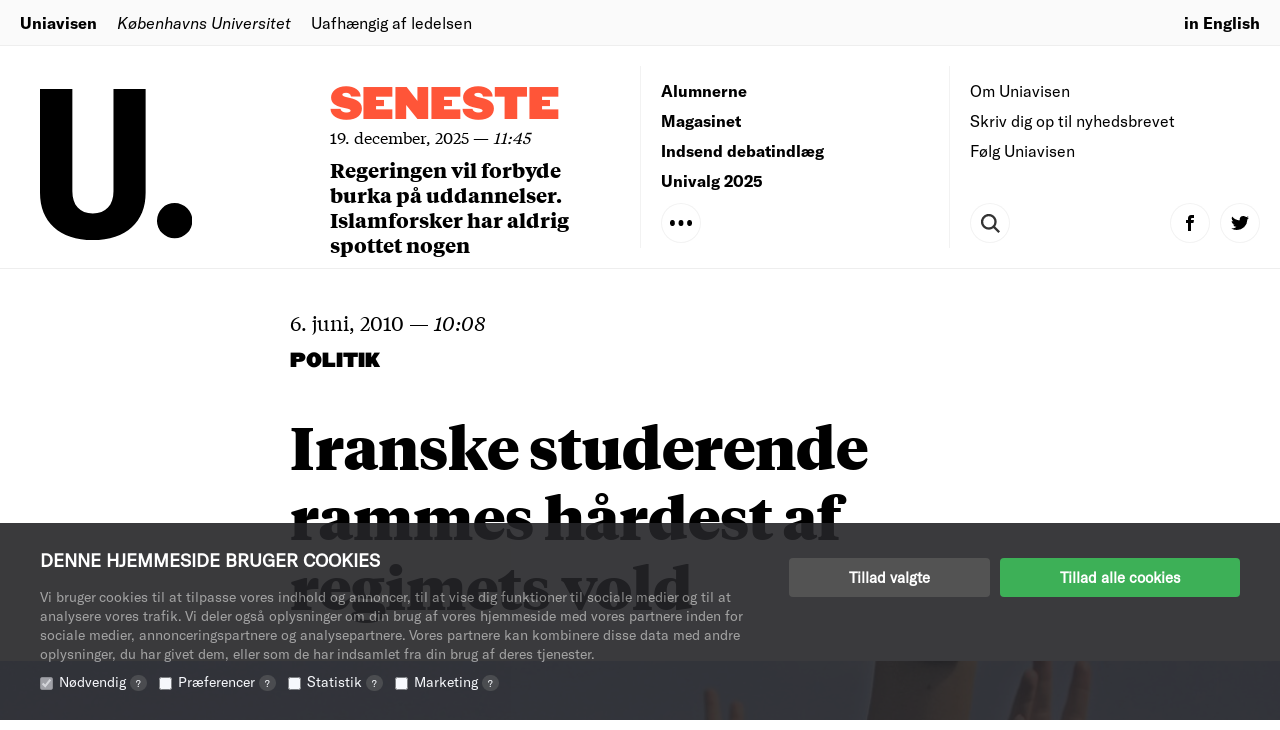

--- FILE ---
content_type: text/html; charset=UTF-8
request_url: https://uniavisen.dk/iranske-studerende-rammes-haardest-af-regimets-vold/
body_size: 19311
content:


<!DOCTYPE html>
<!--[if lt IE 7]>      <html class="no-js lt-ie9 lt-ie8 lt-ie7"> <![endif]-->
<!--[if IE 7]>         <html class="no-js lt-ie9 lt-ie8"> <![endif]-->
<!--[if IE 8]>         <html class="no-js lt-ie9"> <![endif]-->
<!--[if gt IE 8]><!-->
<html class="no-js" lang="da"> <!--<![endif]-->
    <head>
        <meta charset="UTF-8">
         <title>Iranske studerende rammes hårdest af regimets vold</title>

                <!-- Favicons Start -->
        <link rel="apple-touch-icon" sizes="180x180" href="https://uniavisen.dk/wp-content/themes/uniavisen_universitetsavisendk/assets/favicons/news_article/apple-touch-icon.png">
        <link rel="stylesheet" type="text/css" href="https://cloud.typography.com/7013356/6357172/css/fonts.css" />
        <link rel="icon" type="image/png" href="https://uniavisen.dk/wp-content/themes/uniavisen_universitetsavisendk/assets/favicons/news_article/favicon-32x32.png" sizes="32x32">
        <link rel="icon" type="image/png" href="https://uniavisen.dk/wp-content/themes/uniavisen_universitetsavisendk/assets/favicons/news_article/favicon-16x16.png" sizes="16x16">
        <link rel="mask-icon" href="https://uniavisen.dk/wp-content/themes/uniavisen_universitetsavisendk/assets/favicons/news_article/safari-pinned-tab.svg" color="#ff5538">
        <meta name="theme-color" content="#ffffff">
        <!-- Favicons End -->

        <!-- meta -->
        <meta http-equiv="X-UA-Compatible" content="IE=edge,chrome=1">
        <meta name="viewport" content="width=device-width,initial-scale=1.0,user-scalable=no,maximum-scale=1.0,minimum-scale=1.0">
        <meta name="google" value="notranslate">

        <!-- Partner banners -->
        <style>
        .partner-banner {
        display: inline-block;
        width: 100%;
        }
        .partner-banner a {
        display: none;
        text-align: center;
        }
        .partner-banner img {
        height: auto;
        width: 100%;
        max-width: 1320px;
        object-fit: contain;
        margin: 0 auto;
        }
        </style>

        <!-- icons -->

        <!-- css + javascript -->
    <script type="text/javascript">
	window.dataLayer = window.dataLayer || [];

	function gtag() {
		dataLayer.push(arguments);
	}

	gtag("consent", "default", {
		ad_personalization: "denied",
		ad_storage: "denied",
		ad_user_data: "denied",
		analytics_storage: "denied",
		functionality_storage: "denied",
		personalization_storage: "denied",
		security_storage: "granted",
		wait_for_update: 500,
	});
	gtag("set", "ads_data_redaction", true);
	</script>
<script type="text/javascript"
		id="Cookiebot"
		src="https://consent.cookiebot.com/uc.js"
		data-implementation="wp"
		data-cbid="76b02bd8-fadc-4e2b-a998-ba968115ec8c"
								></script>
<link rel="alternate" hreflang="da" href="https://uniavisen.dk/iranske-studerende-rammes-haardest-af-regimets-vold/" />
<link rel="alternate" hreflang="x-default" href="https://uniavisen.dk/iranske-studerende-rammes-haardest-af-regimets-vold/" />

		<!-- All in One SEO 4.9.1 - aioseo.com -->
	<meta name="description" content="IRAN - Universitetsavisen er taget til Iran, hvor oppositionen afviser at være døden nær. Aktivisterne slås stadig for frihed, og det er især på universiteterne, ideerne om et fundamentalt anderledes samfund formuleres. Derfor er det også de studerende, der rammes hårdest, når præstestyret slår fra sig" />
	<meta name="robots" content="max-image-preview:large" />
	<meta name="author" content="MIGRATED_ARTICLES FROM_OLD_SITE"/>
	<link rel="canonical" href="https://uniavisen.dk/iranske-studerende-rammes-haardest-af-regimets-vold/" />
	<meta name="generator" content="All in One SEO (AIOSEO) 4.9.1" />
		<meta property="og:locale" content="da_DK" />
		<meta property="og:site_name" content="Uniavisen – Uafhængig af ledelsen" />
		<meta property="og:type" content="article" />
		<meta property="og:title" content="Iranske studerende rammes hårdest af regimets vold" />
		<meta property="og:description" content="IRAN - Universitetsavisen er taget til Iran, hvor oppositionen afviser at være døden nær. Aktivisterne slås stadig for frihed, og det er især på universiteterne, ideerne om et fundamentalt anderledes samfund formuleres. Derfor er det også de studerende, der rammes hårdest, når præstestyret slår fra sig" />
		<meta property="og:url" content="https://uniavisen.dk/iranske-studerende-rammes-haardest-af-regimets-vold/" />
		<meta property="article:published_time" content="-001-11-30T00:00:00+00:00" />
		<meta property="article:modified_time" content="2017-01-21T05:02:48+00:00" />
		<meta name="twitter:card" content="summary_large_image" />
		<meta name="twitter:site" content="@universitypost" />
		<meta name="twitter:title" content="Iranske studerende rammes hårdest af regimets vold" />
		<meta name="twitter:description" content="IRAN - Universitetsavisen er taget til Iran, hvor oppositionen afviser at være døden nær. Aktivisterne slås stadig for frihed, og det er især på universiteterne, ideerne om et fundamentalt anderledes samfund formuleres. Derfor er det også de studerende, der rammes hårdest, når præstestyret slår fra sig" />
		<meta name="twitter:creator" content="@universitypost" />
		<script type="application/ld+json" class="aioseo-schema">
			{"@context":"https:\/\/schema.org","@graph":[{"@type":"BlogPosting","@id":"https:\/\/uniavisen.dk\/iranske-studerende-rammes-haardest-af-regimets-vold\/#blogposting","name":"Iranske studerende rammes h\u00e5rdest af regimets vold","headline":"Iranske studerende rammes h\u00e5rdest af regimets vold","author":{"@id":"https:\/\/uniavisen.dk\/author\/migrated_articles\/#author"},"publisher":{"@id":"https:\/\/uniavisen.dk\/#organization"},"image":{"@type":"ImageObject","url":"https:\/\/uniavisen.dk\/wp-content\/uploads\/2010\/06\/Iranske_studerende_rammes_haardest.jpg","width":1240,"height":760,"caption":"DEN GR\u00d8NNE BEV\u00c6GELSE - Billede fra demonstration i juni 2009. De sidste st\u00f8rre demonstrationer fandt sted i februar, men aktivister fastholder, at oppositionsfl\u00f8jen langt fra er d\u00f8d."},"datePublished":"2010-06-06T10:08:37+02:00","dateModified":"2017-01-21T05:02:48+01:00","inLanguage":"da-DK","mainEntityOfPage":{"@id":"https:\/\/uniavisen.dk\/iranske-studerende-rammes-haardest-af-regimets-vold\/#webpage"},"isPartOf":{"@id":"https:\/\/uniavisen.dk\/iranske-studerende-rammes-haardest-af-regimets-vold\/#webpage"},"articleSection":"Politik, News Article"},{"@type":"BreadcrumbList","@id":"https:\/\/uniavisen.dk\/iranske-studerende-rammes-haardest-af-regimets-vold\/#breadcrumblist","itemListElement":[{"@type":"ListItem","@id":"https:\/\/uniavisen.dk#listItem","position":1,"name":"Home","item":"https:\/\/uniavisen.dk","nextItem":{"@type":"ListItem","@id":"https:\/\/uniavisen.dk\/sektion\/politik\/#listItem","name":"Politik"}},{"@type":"ListItem","@id":"https:\/\/uniavisen.dk\/sektion\/politik\/#listItem","position":2,"name":"Politik","item":"https:\/\/uniavisen.dk\/sektion\/politik\/","nextItem":{"@type":"ListItem","@id":"https:\/\/uniavisen.dk\/iranske-studerende-rammes-haardest-af-regimets-vold\/#listItem","name":"Iranske studerende rammes h\u00e5rdest af regimets vold"},"previousItem":{"@type":"ListItem","@id":"https:\/\/uniavisen.dk#listItem","name":"Home"}},{"@type":"ListItem","@id":"https:\/\/uniavisen.dk\/iranske-studerende-rammes-haardest-af-regimets-vold\/#listItem","position":3,"name":"Iranske studerende rammes h\u00e5rdest af regimets vold","previousItem":{"@type":"ListItem","@id":"https:\/\/uniavisen.dk\/sektion\/politik\/#listItem","name":"Politik"}}]},{"@type":"Organization","@id":"https:\/\/uniavisen.dk\/#organization","name":"University Post","description":"Uafh\u00e6ngig af ledelsen","url":"https:\/\/uniavisen.dk\/","sameAs":["https:\/\/twitter.com\/universitypost"]},{"@type":"Person","@id":"https:\/\/uniavisen.dk\/author\/migrated_articles\/#author","url":"https:\/\/uniavisen.dk\/author\/migrated_articles\/","name":"MIGRATED_ARTICLES FROM_OLD_SITE","image":{"@type":"ImageObject","@id":"https:\/\/uniavisen.dk\/iranske-studerende-rammes-haardest-af-regimets-vold\/#authorImage","url":"https:\/\/secure.gravatar.com\/avatar\/b6c147fc36e92c08c95515aba962dbc89107ed33613c690182f7e243d0c0a2ab?s=96&d=identicon&r=g","width":96,"height":96,"caption":"MIGRATED_ARTICLES FROM_OLD_SITE"}},{"@type":"WebPage","@id":"https:\/\/uniavisen.dk\/iranske-studerende-rammes-haardest-af-regimets-vold\/#webpage","url":"https:\/\/uniavisen.dk\/iranske-studerende-rammes-haardest-af-regimets-vold\/","name":"Iranske studerende rammes h\u00e5rdest af regimets vold","description":"IRAN - Universitetsavisen er taget til Iran, hvor oppositionen afviser at v\u00e6re d\u00f8den n\u00e6r. Aktivisterne sl\u00e5s stadig for frihed, og det er is\u00e6r p\u00e5 universiteterne, ideerne om et fundamentalt anderledes samfund formuleres. Derfor er det ogs\u00e5 de studerende, der rammes h\u00e5rdest, n\u00e5r pr\u00e6stestyret sl\u00e5r fra sig","inLanguage":"da-DK","isPartOf":{"@id":"https:\/\/uniavisen.dk\/#website"},"breadcrumb":{"@id":"https:\/\/uniavisen.dk\/iranske-studerende-rammes-haardest-af-regimets-vold\/#breadcrumblist"},"author":{"@id":"https:\/\/uniavisen.dk\/author\/migrated_articles\/#author"},"creator":{"@id":"https:\/\/uniavisen.dk\/author\/migrated_articles\/#author"},"image":{"@type":"ImageObject","url":"https:\/\/uniavisen.dk\/wp-content\/uploads\/2010\/06\/Iranske_studerende_rammes_haardest.jpg","@id":"https:\/\/uniavisen.dk\/iranske-studerende-rammes-haardest-af-regimets-vold\/#mainImage","width":1240,"height":760,"caption":"DEN GR\u00d8NNE BEV\u00c6GELSE - Billede fra demonstration i juni 2009. De sidste st\u00f8rre demonstrationer fandt sted i februar, men aktivister fastholder, at oppositionsfl\u00f8jen langt fra er d\u00f8d."},"primaryImageOfPage":{"@id":"https:\/\/uniavisen.dk\/iranske-studerende-rammes-haardest-af-regimets-vold\/#mainImage"},"datePublished":"2010-06-06T10:08:37+02:00","dateModified":"2017-01-21T05:02:48+01:00"},{"@type":"WebSite","@id":"https:\/\/uniavisen.dk\/#website","url":"https:\/\/uniavisen.dk\/","name":"University Post","description":"Uafh\u00e6ngig af ledelsen","inLanguage":"da-DK","publisher":{"@id":"https:\/\/uniavisen.dk\/#organization"}}]}
		</script>
		<!-- All in One SEO -->

<script type="text/javascript">
/* <![CDATA[ */
window.koko_analytics = {"url":"https:\/\/uniavisen.dk\/wp-admin\/admin-ajax.php?action=koko_analytics_collect","site_url":"https:\/\/uniavisen.dk","post_id":22612,"path":"\/iranske-studerende-rammes-haardest-af-regimets-vold\/","method":"cookie","use_cookie":true};
/* ]]> */
</script>

<!-- Google Tag Manager for WordPress by gtm4wp.com -->
<script data-cfasync="false" data-pagespeed-no-defer>
	var gtm4wp_datalayer_name = "dataLayer";
	var dataLayer = dataLayer || [];
</script>
<!-- End Google Tag Manager for WordPress by gtm4wp.com -->
	<!-- This site is optimized with the Yoast SEO plugin v26.6 - https://yoast.com/wordpress/plugins/seo/ -->
	<link rel="canonical" href="https://uniavisen.dk/iranske-studerende-rammes-haardest-af-regimets-vold/" />
	<meta property="og:locale" content="da_DK" />
	<meta property="og:type" content="article" />
	<meta property="og:title" content="Iranske studerende rammes hårdest af regimets vold" />
	<meta property="og:description" content="IRAN - Universitetsavisen er taget til Iran, hvor oppositionen afviser at være døden nær. Aktivisterne slås stadig for frihed, og det er især på universiteterne, ideerne om et fundamentalt anderledes samfund formuleres. Derfor er det også de studerende, der rammes hårdest, når præstestyret slår fra sig" />
	<meta property="og:url" content="https://uniavisen.dk/iranske-studerende-rammes-haardest-af-regimets-vold/" />
	<meta property="og:site_name" content="Uniavisen" />
	<meta property="article:publisher" content="https://www.facebook.com/uniavis" />
	<meta property="article:published_time" content="-0001-11-30T00:00:00+00:00" />
	<meta property="article:modified_time" content="2017-01-21T05:02:48+00:00" />
	<meta property="og:image" content="https://uniavisen.dk/wp-content/uploads/2010/06/Iranske_studerende_rammes_haardest.jpg" />
	<meta property="og:image:width" content="1240" />
	<meta property="og:image:height" content="760" />
	<meta property="og:image:type" content="image/jpeg" />
	<meta name="author" content="MIGRATED_ARTICLES FROM_OLD_SITE" />
	<meta name="twitter:card" content="summary_large_image" />
	<meta name="twitter:creator" content="@Uniavisen" />
	<meta name="twitter:site" content="@Uniavisen" />
	<meta name="twitter:label1" content="Skrevet af" />
	<meta name="twitter:data1" content="MIGRATED_ARTICLES FROM_OLD_SITE" />
	<meta name="twitter:label2" content="Estimeret læsetid" />
	<meta name="twitter:data2" content="10 minutter" />
	<script type="application/ld+json" class="yoast-schema-graph">{"@context":"https://schema.org","@graph":[{"@type":"WebPage","@id":"https://uniavisen.dk/iranske-studerende-rammes-haardest-af-regimets-vold/","url":"https://uniavisen.dk/iranske-studerende-rammes-haardest-af-regimets-vold/","name":"Iranske studerende rammes hårdest af regimets vold","isPartOf":{"@id":"https://uniavisen.dk/#website"},"primaryImageOfPage":{"@id":"https://uniavisen.dk/iranske-studerende-rammes-haardest-af-regimets-vold/#primaryimage"},"image":{"@id":"https://uniavisen.dk/iranske-studerende-rammes-haardest-af-regimets-vold/#primaryimage"},"thumbnailUrl":"https://uniavisen.dk/wp-content/uploads/2010/06/Iranske_studerende_rammes_haardest.jpg","datePublished":"-0001-11-30T00:00:00+00:00","dateModified":"2017-01-21T05:02:48+00:00","author":{"@id":"https://uniavisen.dk/#/schema/person/b4df0b22f9be3943039e58e94c400606"},"breadcrumb":{"@id":"https://uniavisen.dk/iranske-studerende-rammes-haardest-af-regimets-vold/#breadcrumb"},"inLanguage":"da-DK","potentialAction":[{"@type":"ReadAction","target":["https://uniavisen.dk/iranske-studerende-rammes-haardest-af-regimets-vold/"]}]},{"@type":"ImageObject","inLanguage":"da-DK","@id":"https://uniavisen.dk/iranske-studerende-rammes-haardest-af-regimets-vold/#primaryimage","url":"https://uniavisen.dk/wp-content/uploads/2010/06/Iranske_studerende_rammes_haardest.jpg","contentUrl":"https://uniavisen.dk/wp-content/uploads/2010/06/Iranske_studerende_rammes_haardest.jpg","width":1240,"height":760,"caption":"DEN GRØNNE BEVÆGELSE - Billede fra demonstration i juni 2009. De sidste større demonstrationer fandt sted i februar, men aktivister fastholder, at oppositionsfløjen langt fra er død."},{"@type":"BreadcrumbList","@id":"https://uniavisen.dk/iranske-studerende-rammes-haardest-af-regimets-vold/#breadcrumb","itemListElement":[{"@type":"ListItem","position":1,"name":"Home","item":"https://uniavisen.dk/"},{"@type":"ListItem","position":2,"name":"Nyheder","item":"https://uniavisen.dk/nyheder/"},{"@type":"ListItem","position":3,"name":"Iranske studerende rammes hårdest af regimets vold"}]},{"@type":"WebSite","@id":"https://uniavisen.dk/#website","url":"https://uniavisen.dk/","name":"Uniavisen","description":"Uafhængig af ledelsen","potentialAction":[{"@type":"SearchAction","target":{"@type":"EntryPoint","urlTemplate":"https://uniavisen.dk/?s={search_term_string}"},"query-input":{"@type":"PropertyValueSpecification","valueRequired":true,"valueName":"search_term_string"}}],"inLanguage":"da-DK"},{"@type":"Person","@id":"https://uniavisen.dk/#/schema/person/b4df0b22f9be3943039e58e94c400606","name":"MIGRATED_ARTICLES FROM_OLD_SITE","image":{"@type":"ImageObject","inLanguage":"da-DK","@id":"https://uniavisen.dk/#/schema/person/image/","url":"https://secure.gravatar.com/avatar/b6c147fc36e92c08c95515aba962dbc89107ed33613c690182f7e243d0c0a2ab?s=96&d=identicon&r=g","contentUrl":"https://secure.gravatar.com/avatar/b6c147fc36e92c08c95515aba962dbc89107ed33613c690182f7e243d0c0a2ab?s=96&d=identicon&r=g","caption":"MIGRATED_ARTICLES FROM_OLD_SITE"},"url":"https://uniavisen.dk/author/migrated_articles/"}]}</script>
	<!-- / Yoast SEO plugin. -->


<link rel="alternate" title="oEmbed (JSON)" type="application/json+oembed" href="https://uniavisen.dk/wp-json/oembed/1.0/embed?url=https%3A%2F%2Funiavisen.dk%2Firanske-studerende-rammes-haardest-af-regimets-vold%2F" />
<link rel="alternate" title="oEmbed (XML)" type="text/xml+oembed" href="https://uniavisen.dk/wp-json/oembed/1.0/embed?url=https%3A%2F%2Funiavisen.dk%2Firanske-studerende-rammes-haardest-af-regimets-vold%2F&#038;format=xml" />
		<!-- This site uses the Google Analytics by MonsterInsights plugin v9.11.0 - Using Analytics tracking - https://www.monsterinsights.com/ -->
							<script src="//www.googletagmanager.com/gtag/js?id=G-RKYBEFFJDR"  data-cfasync="false" data-wpfc-render="false" type="text/javascript" async></script>
			<script data-cfasync="false" data-wpfc-render="false" type="text/javascript">
				var mi_version = '9.11.0';
				var mi_track_user = true;
				var mi_no_track_reason = '';
								var MonsterInsightsDefaultLocations = {"page_location":"https:\/\/uniavisen.dk\/iranske-studerende-rammes-haardest-af-regimets-vold\/"};
								if ( typeof MonsterInsightsPrivacyGuardFilter === 'function' ) {
					var MonsterInsightsLocations = (typeof MonsterInsightsExcludeQuery === 'object') ? MonsterInsightsPrivacyGuardFilter( MonsterInsightsExcludeQuery ) : MonsterInsightsPrivacyGuardFilter( MonsterInsightsDefaultLocations );
				} else {
					var MonsterInsightsLocations = (typeof MonsterInsightsExcludeQuery === 'object') ? MonsterInsightsExcludeQuery : MonsterInsightsDefaultLocations;
				}

								var disableStrs = [
										'ga-disable-G-RKYBEFFJDR',
									];

				/* Function to detect opted out users */
				function __gtagTrackerIsOptedOut() {
					for (var index = 0; index < disableStrs.length; index++) {
						if (document.cookie.indexOf(disableStrs[index] + '=true') > -1) {
							return true;
						}
					}

					return false;
				}

				/* Disable tracking if the opt-out cookie exists. */
				if (__gtagTrackerIsOptedOut()) {
					for (var index = 0; index < disableStrs.length; index++) {
						window[disableStrs[index]] = true;
					}
				}

				/* Opt-out function */
				function __gtagTrackerOptout() {
					for (var index = 0; index < disableStrs.length; index++) {
						document.cookie = disableStrs[index] + '=true; expires=Thu, 31 Dec 2099 23:59:59 UTC; path=/';
						window[disableStrs[index]] = true;
					}
				}

				if ('undefined' === typeof gaOptout) {
					function gaOptout() {
						__gtagTrackerOptout();
					}
				}
								window.dataLayer = window.dataLayer || [];

				window.MonsterInsightsDualTracker = {
					helpers: {},
					trackers: {},
				};
				if (mi_track_user) {
					function __gtagDataLayer() {
						dataLayer.push(arguments);
					}

					function __gtagTracker(type, name, parameters) {
						if (!parameters) {
							parameters = {};
						}

						if (parameters.send_to) {
							__gtagDataLayer.apply(null, arguments);
							return;
						}

						if (type === 'event') {
														parameters.send_to = monsterinsights_frontend.v4_id;
							var hookName = name;
							if (typeof parameters['event_category'] !== 'undefined') {
								hookName = parameters['event_category'] + ':' + name;
							}

							if (typeof MonsterInsightsDualTracker.trackers[hookName] !== 'undefined') {
								MonsterInsightsDualTracker.trackers[hookName](parameters);
							} else {
								__gtagDataLayer('event', name, parameters);
							}
							
						} else {
							__gtagDataLayer.apply(null, arguments);
						}
					}

					__gtagTracker('js', new Date());
					__gtagTracker('set', {
						'developer_id.dZGIzZG': true,
											});
					if ( MonsterInsightsLocations.page_location ) {
						__gtagTracker('set', MonsterInsightsLocations);
					}
										__gtagTracker('config', 'G-RKYBEFFJDR', {"forceSSL":"true"} );
										window.gtag = __gtagTracker;										(function () {
						/* https://developers.google.com/analytics/devguides/collection/analyticsjs/ */
						/* ga and __gaTracker compatibility shim. */
						var noopfn = function () {
							return null;
						};
						var newtracker = function () {
							return new Tracker();
						};
						var Tracker = function () {
							return null;
						};
						var p = Tracker.prototype;
						p.get = noopfn;
						p.set = noopfn;
						p.send = function () {
							var args = Array.prototype.slice.call(arguments);
							args.unshift('send');
							__gaTracker.apply(null, args);
						};
						var __gaTracker = function () {
							var len = arguments.length;
							if (len === 0) {
								return;
							}
							var f = arguments[len - 1];
							if (typeof f !== 'object' || f === null || typeof f.hitCallback !== 'function') {
								if ('send' === arguments[0]) {
									var hitConverted, hitObject = false, action;
									if ('event' === arguments[1]) {
										if ('undefined' !== typeof arguments[3]) {
											hitObject = {
												'eventAction': arguments[3],
												'eventCategory': arguments[2],
												'eventLabel': arguments[4],
												'value': arguments[5] ? arguments[5] : 1,
											}
										}
									}
									if ('pageview' === arguments[1]) {
										if ('undefined' !== typeof arguments[2]) {
											hitObject = {
												'eventAction': 'page_view',
												'page_path': arguments[2],
											}
										}
									}
									if (typeof arguments[2] === 'object') {
										hitObject = arguments[2];
									}
									if (typeof arguments[5] === 'object') {
										Object.assign(hitObject, arguments[5]);
									}
									if ('undefined' !== typeof arguments[1].hitType) {
										hitObject = arguments[1];
										if ('pageview' === hitObject.hitType) {
											hitObject.eventAction = 'page_view';
										}
									}
									if (hitObject) {
										action = 'timing' === arguments[1].hitType ? 'timing_complete' : hitObject.eventAction;
										hitConverted = mapArgs(hitObject);
										__gtagTracker('event', action, hitConverted);
									}
								}
								return;
							}

							function mapArgs(args) {
								var arg, hit = {};
								var gaMap = {
									'eventCategory': 'event_category',
									'eventAction': 'event_action',
									'eventLabel': 'event_label',
									'eventValue': 'event_value',
									'nonInteraction': 'non_interaction',
									'timingCategory': 'event_category',
									'timingVar': 'name',
									'timingValue': 'value',
									'timingLabel': 'event_label',
									'page': 'page_path',
									'location': 'page_location',
									'title': 'page_title',
									'referrer' : 'page_referrer',
								};
								for (arg in args) {
																		if (!(!args.hasOwnProperty(arg) || !gaMap.hasOwnProperty(arg))) {
										hit[gaMap[arg]] = args[arg];
									} else {
										hit[arg] = args[arg];
									}
								}
								return hit;
							}

							try {
								f.hitCallback();
							} catch (ex) {
							}
						};
						__gaTracker.create = newtracker;
						__gaTracker.getByName = newtracker;
						__gaTracker.getAll = function () {
							return [];
						};
						__gaTracker.remove = noopfn;
						__gaTracker.loaded = true;
						window['__gaTracker'] = __gaTracker;
					})();
									} else {
										console.log("");
					(function () {
						function __gtagTracker() {
							return null;
						}

						window['__gtagTracker'] = __gtagTracker;
						window['gtag'] = __gtagTracker;
					})();
									}
			</script>
							<!-- / Google Analytics by MonsterInsights -->
		<style id='wp-img-auto-sizes-contain-inline-css' type='text/css'>
img:is([sizes=auto i],[sizes^="auto," i]){contain-intrinsic-size:3000px 1500px}
/*# sourceURL=wp-img-auto-sizes-contain-inline-css */
</style>
<link rel='stylesheet' id='style-css' href='https://uniavisen.dk/wp-content/themes/uniavisen_universitetsavisendk/assets/dist/css/app.css?ver=1662541012' type='text/css' media='all' />
<style id='wp-emoji-styles-inline-css' type='text/css'>

	img.wp-smiley, img.emoji {
		display: inline !important;
		border: none !important;
		box-shadow: none !important;
		height: 1em !important;
		width: 1em !important;
		margin: 0 0.07em !important;
		vertical-align: -0.1em !important;
		background: none !important;
		padding: 0 !important;
	}
/*# sourceURL=wp-emoji-styles-inline-css */
</style>
<link rel='stylesheet' id='wp-block-library-css' href='https://uniavisen.dk/wp-includes/css/dist/block-library/style.min.css?ver=6.9' type='text/css' media='all' />
<style id='global-styles-inline-css' type='text/css'>
:root{--wp--preset--aspect-ratio--square: 1;--wp--preset--aspect-ratio--4-3: 4/3;--wp--preset--aspect-ratio--3-4: 3/4;--wp--preset--aspect-ratio--3-2: 3/2;--wp--preset--aspect-ratio--2-3: 2/3;--wp--preset--aspect-ratio--16-9: 16/9;--wp--preset--aspect-ratio--9-16: 9/16;--wp--preset--color--black: #000000;--wp--preset--color--cyan-bluish-gray: #abb8c3;--wp--preset--color--white: #ffffff;--wp--preset--color--pale-pink: #f78da7;--wp--preset--color--vivid-red: #cf2e2e;--wp--preset--color--luminous-vivid-orange: #ff6900;--wp--preset--color--luminous-vivid-amber: #fcb900;--wp--preset--color--light-green-cyan: #7bdcb5;--wp--preset--color--vivid-green-cyan: #00d084;--wp--preset--color--pale-cyan-blue: #8ed1fc;--wp--preset--color--vivid-cyan-blue: #0693e3;--wp--preset--color--vivid-purple: #9b51e0;--wp--preset--gradient--vivid-cyan-blue-to-vivid-purple: linear-gradient(135deg,rgb(6,147,227) 0%,rgb(155,81,224) 100%);--wp--preset--gradient--light-green-cyan-to-vivid-green-cyan: linear-gradient(135deg,rgb(122,220,180) 0%,rgb(0,208,130) 100%);--wp--preset--gradient--luminous-vivid-amber-to-luminous-vivid-orange: linear-gradient(135deg,rgb(252,185,0) 0%,rgb(255,105,0) 100%);--wp--preset--gradient--luminous-vivid-orange-to-vivid-red: linear-gradient(135deg,rgb(255,105,0) 0%,rgb(207,46,46) 100%);--wp--preset--gradient--very-light-gray-to-cyan-bluish-gray: linear-gradient(135deg,rgb(238,238,238) 0%,rgb(169,184,195) 100%);--wp--preset--gradient--cool-to-warm-spectrum: linear-gradient(135deg,rgb(74,234,220) 0%,rgb(151,120,209) 20%,rgb(207,42,186) 40%,rgb(238,44,130) 60%,rgb(251,105,98) 80%,rgb(254,248,76) 100%);--wp--preset--gradient--blush-light-purple: linear-gradient(135deg,rgb(255,206,236) 0%,rgb(152,150,240) 100%);--wp--preset--gradient--blush-bordeaux: linear-gradient(135deg,rgb(254,205,165) 0%,rgb(254,45,45) 50%,rgb(107,0,62) 100%);--wp--preset--gradient--luminous-dusk: linear-gradient(135deg,rgb(255,203,112) 0%,rgb(199,81,192) 50%,rgb(65,88,208) 100%);--wp--preset--gradient--pale-ocean: linear-gradient(135deg,rgb(255,245,203) 0%,rgb(182,227,212) 50%,rgb(51,167,181) 100%);--wp--preset--gradient--electric-grass: linear-gradient(135deg,rgb(202,248,128) 0%,rgb(113,206,126) 100%);--wp--preset--gradient--midnight: linear-gradient(135deg,rgb(2,3,129) 0%,rgb(40,116,252) 100%);--wp--preset--font-size--small: 13px;--wp--preset--font-size--medium: 20px;--wp--preset--font-size--large: 36px;--wp--preset--font-size--x-large: 42px;--wp--preset--spacing--20: 0.44rem;--wp--preset--spacing--30: 0.67rem;--wp--preset--spacing--40: 1rem;--wp--preset--spacing--50: 1.5rem;--wp--preset--spacing--60: 2.25rem;--wp--preset--spacing--70: 3.38rem;--wp--preset--spacing--80: 5.06rem;--wp--preset--shadow--natural: 6px 6px 9px rgba(0, 0, 0, 0.2);--wp--preset--shadow--deep: 12px 12px 50px rgba(0, 0, 0, 0.4);--wp--preset--shadow--sharp: 6px 6px 0px rgba(0, 0, 0, 0.2);--wp--preset--shadow--outlined: 6px 6px 0px -3px rgb(255, 255, 255), 6px 6px rgb(0, 0, 0);--wp--preset--shadow--crisp: 6px 6px 0px rgb(0, 0, 0);}:where(.is-layout-flex){gap: 0.5em;}:where(.is-layout-grid){gap: 0.5em;}body .is-layout-flex{display: flex;}.is-layout-flex{flex-wrap: wrap;align-items: center;}.is-layout-flex > :is(*, div){margin: 0;}body .is-layout-grid{display: grid;}.is-layout-grid > :is(*, div){margin: 0;}:where(.wp-block-columns.is-layout-flex){gap: 2em;}:where(.wp-block-columns.is-layout-grid){gap: 2em;}:where(.wp-block-post-template.is-layout-flex){gap: 1.25em;}:where(.wp-block-post-template.is-layout-grid){gap: 1.25em;}.has-black-color{color: var(--wp--preset--color--black) !important;}.has-cyan-bluish-gray-color{color: var(--wp--preset--color--cyan-bluish-gray) !important;}.has-white-color{color: var(--wp--preset--color--white) !important;}.has-pale-pink-color{color: var(--wp--preset--color--pale-pink) !important;}.has-vivid-red-color{color: var(--wp--preset--color--vivid-red) !important;}.has-luminous-vivid-orange-color{color: var(--wp--preset--color--luminous-vivid-orange) !important;}.has-luminous-vivid-amber-color{color: var(--wp--preset--color--luminous-vivid-amber) !important;}.has-light-green-cyan-color{color: var(--wp--preset--color--light-green-cyan) !important;}.has-vivid-green-cyan-color{color: var(--wp--preset--color--vivid-green-cyan) !important;}.has-pale-cyan-blue-color{color: var(--wp--preset--color--pale-cyan-blue) !important;}.has-vivid-cyan-blue-color{color: var(--wp--preset--color--vivid-cyan-blue) !important;}.has-vivid-purple-color{color: var(--wp--preset--color--vivid-purple) !important;}.has-black-background-color{background-color: var(--wp--preset--color--black) !important;}.has-cyan-bluish-gray-background-color{background-color: var(--wp--preset--color--cyan-bluish-gray) !important;}.has-white-background-color{background-color: var(--wp--preset--color--white) !important;}.has-pale-pink-background-color{background-color: var(--wp--preset--color--pale-pink) !important;}.has-vivid-red-background-color{background-color: var(--wp--preset--color--vivid-red) !important;}.has-luminous-vivid-orange-background-color{background-color: var(--wp--preset--color--luminous-vivid-orange) !important;}.has-luminous-vivid-amber-background-color{background-color: var(--wp--preset--color--luminous-vivid-amber) !important;}.has-light-green-cyan-background-color{background-color: var(--wp--preset--color--light-green-cyan) !important;}.has-vivid-green-cyan-background-color{background-color: var(--wp--preset--color--vivid-green-cyan) !important;}.has-pale-cyan-blue-background-color{background-color: var(--wp--preset--color--pale-cyan-blue) !important;}.has-vivid-cyan-blue-background-color{background-color: var(--wp--preset--color--vivid-cyan-blue) !important;}.has-vivid-purple-background-color{background-color: var(--wp--preset--color--vivid-purple) !important;}.has-black-border-color{border-color: var(--wp--preset--color--black) !important;}.has-cyan-bluish-gray-border-color{border-color: var(--wp--preset--color--cyan-bluish-gray) !important;}.has-white-border-color{border-color: var(--wp--preset--color--white) !important;}.has-pale-pink-border-color{border-color: var(--wp--preset--color--pale-pink) !important;}.has-vivid-red-border-color{border-color: var(--wp--preset--color--vivid-red) !important;}.has-luminous-vivid-orange-border-color{border-color: var(--wp--preset--color--luminous-vivid-orange) !important;}.has-luminous-vivid-amber-border-color{border-color: var(--wp--preset--color--luminous-vivid-amber) !important;}.has-light-green-cyan-border-color{border-color: var(--wp--preset--color--light-green-cyan) !important;}.has-vivid-green-cyan-border-color{border-color: var(--wp--preset--color--vivid-green-cyan) !important;}.has-pale-cyan-blue-border-color{border-color: var(--wp--preset--color--pale-cyan-blue) !important;}.has-vivid-cyan-blue-border-color{border-color: var(--wp--preset--color--vivid-cyan-blue) !important;}.has-vivid-purple-border-color{border-color: var(--wp--preset--color--vivid-purple) !important;}.has-vivid-cyan-blue-to-vivid-purple-gradient-background{background: var(--wp--preset--gradient--vivid-cyan-blue-to-vivid-purple) !important;}.has-light-green-cyan-to-vivid-green-cyan-gradient-background{background: var(--wp--preset--gradient--light-green-cyan-to-vivid-green-cyan) !important;}.has-luminous-vivid-amber-to-luminous-vivid-orange-gradient-background{background: var(--wp--preset--gradient--luminous-vivid-amber-to-luminous-vivid-orange) !important;}.has-luminous-vivid-orange-to-vivid-red-gradient-background{background: var(--wp--preset--gradient--luminous-vivid-orange-to-vivid-red) !important;}.has-very-light-gray-to-cyan-bluish-gray-gradient-background{background: var(--wp--preset--gradient--very-light-gray-to-cyan-bluish-gray) !important;}.has-cool-to-warm-spectrum-gradient-background{background: var(--wp--preset--gradient--cool-to-warm-spectrum) !important;}.has-blush-light-purple-gradient-background{background: var(--wp--preset--gradient--blush-light-purple) !important;}.has-blush-bordeaux-gradient-background{background: var(--wp--preset--gradient--blush-bordeaux) !important;}.has-luminous-dusk-gradient-background{background: var(--wp--preset--gradient--luminous-dusk) !important;}.has-pale-ocean-gradient-background{background: var(--wp--preset--gradient--pale-ocean) !important;}.has-electric-grass-gradient-background{background: var(--wp--preset--gradient--electric-grass) !important;}.has-midnight-gradient-background{background: var(--wp--preset--gradient--midnight) !important;}.has-small-font-size{font-size: var(--wp--preset--font-size--small) !important;}.has-medium-font-size{font-size: var(--wp--preset--font-size--medium) !important;}.has-large-font-size{font-size: var(--wp--preset--font-size--large) !important;}.has-x-large-font-size{font-size: var(--wp--preset--font-size--x-large) !important;}
/*# sourceURL=global-styles-inline-css */
</style>

<style id='classic-theme-styles-inline-css' type='text/css'>
/*! This file is auto-generated */
.wp-block-button__link{color:#fff;background-color:#32373c;border-radius:9999px;box-shadow:none;text-decoration:none;padding:calc(.667em + 2px) calc(1.333em + 2px);font-size:1.125em}.wp-block-file__button{background:#32373c;color:#fff;text-decoration:none}
/*# sourceURL=/wp-includes/css/classic-themes.min.css */
</style>
<link rel='stylesheet' id='searchandfilter-css' href='http://uniavisen.dk/wp-content/plugins/search-filter/style.css?ver=1' type='text/css' media='all' />
<script type="text/javascript" src="https://uniavisen.dk/wp-content/plugins/google-analytics-for-wordpress/assets/js/frontend-gtag.min.js?ver=9.11.0" id="monsterinsights-frontend-script-js" async="async" data-wp-strategy="async"></script>
<script data-cfasync="false" data-wpfc-render="false" type="text/javascript" id='monsterinsights-frontend-script-js-extra'>/* <![CDATA[ */
var monsterinsights_frontend = {"js_events_tracking":"true","download_extensions":"doc,pdf,ppt,zip,xls,docx,pptx,xlsx","inbound_paths":"[]","home_url":"https:\/\/uniavisen.dk","hash_tracking":"false","v4_id":"G-RKYBEFFJDR"};/* ]]> */
</script>
<link rel="https://api.w.org/" href="https://uniavisen.dk/wp-json/" /><link rel="alternate" title="JSON" type="application/json" href="https://uniavisen.dk/wp-json/wp/v2/posts/22612" /><link rel="EditURI" type="application/rsd+xml" title="RSD" href="https://uniavisen.dk/xmlrpc.php?rsd" />
<meta name="generator" content="WordPress 6.9" />
<link rel='shortlink' href='https://uniavisen.dk/?p=22612' />
<meta name="generator" content="WPML ver:4.8.6 stt:12,1;" />

<!-- Google Tag Manager for WordPress by gtm4wp.com -->
<!-- GTM Container placement set to footer -->
<script data-cfasync="false" data-pagespeed-no-defer type="text/javascript">
	var dataLayer_content = {"pagePostType":"post","pagePostType2":"single-post","pageCategory":["politik"],"pagePostAuthor":"MIGRATED_ARTICLES FROM_OLD_SITE"};
	dataLayer.push( dataLayer_content );
</script>
<script data-cfasync="false" data-pagespeed-no-defer type="text/javascript">
(function(w,d,s,l,i){w[l]=w[l]||[];w[l].push({'gtm.start':
new Date().getTime(),event:'gtm.js'});var f=d.getElementsByTagName(s)[0],
j=d.createElement(s),dl=l!='dataLayer'?'&l='+l:'';j.async=true;j.src=
'//www.googletagmanager.com/gtm.js?id='+i+dl;f.parentNode.insertBefore(j,f);
})(window,document,'script','dataLayer','GTM-KMV64PJ');
</script>
<!-- End Google Tag Manager for WordPress by gtm4wp.com -->
        <script type='text/javascript'>
            var baseUrl     = 'https://uniavisen.dk';
            var themeUrl     = 'https://uniavisen.dk/wp-content/themes/uniavisen_universitetsavisendk';
            var domain      = 'https://uniavisen.dk';
            var ajaxUrl     = 'https://uniavisen.dk/wp-admin/admin-ajax.php?lang=da';
            var wpmlLang     = 'da';
            var assetVersion = '6.3';
        </script>
    		<style type="text/css" id="wp-custom-css">
			.newsletter-module .newsletter .signup {
display:inline-block;font-family:Arial,Helvetica,sans-serif;font-style:normal;font-weight:400;line-height:1;font-size:1.2rem;background:#ff5538;border-radius:4px;text-decoration:none;color:#fff;padding:14px 26px;
}

.responsive-ad-banner { display:block;width:100%; }
.responsive-ad-banner img { width:100%;height:auto;max-width:1320px;margin:0 auto; }
@media screen and (min-width: 992px) { .responsive-ad-banner img { margin:10px auto; } }

span.article_updated {
	display: block;
	font-size: 10pt;
	font-family: tiempos-text-regularitalic;
  font-style: normal;
  font-weight: 400;
}		</style>
		

    
	<script async='async' src='https://www.googletagservices.com/tag/js/gpt.js'></script>
	<script>
	  var googletag = googletag || {};
	  googletag.cmd = googletag.cmd || [];
	</script>

    </head>
    <body class="wp-singular post-template-default single single-post postid-22612 single-format-standard wp-theme-plant_boilerplate wp-child-theme-uniavisen_universitetsavisendk news_article alignleft" id="ng-app">
        <!-- Preload -->
        <script type="text/javascript">

            // function onDOMContentLoaded() {
            //     document.body.classList.remove("loading");
            //     TweenLite.to(document.querySelector('.preloader'), 0.5, {height:0});
            //     console.log("loaded", new Date());
            // }

            // document.body.classList.add("loading");
            // console.log("init", new Date());

            // if (document.readyState != 'loading') {
            //     onDOMContentLoaded();
            // }
            // else {
            //     document.addEventListener('DOMContentLoaded', onDOMContentLoaded);
            // }
        </script>

    
        <page-progress ng-cloak></page-progress>

    
        <div class="modules">
            <div class="row">
                <div class="col-xs-12">
                                    </div>
            </div>
        </div>
        <div class="modules">
            <div class="row">
                <div class="col-xs-12">
                    <div class="module header-module">
                        <div class="content">
                            <a rel="home" class="navigation" href="https://uniavisen.dk" title="Home">Uniavisen</a>
                            <div class="label"><i>Københavns Universitet</i></div>
                            <div class="tagline">Uafhængig af ledelsen</div>
                            <div class="language-selection">

                            
                                <a class="language" href="http://uniavisen.dk/en/">in English</a>

                            
                            </div>
                        </div>
                    </div>
                </div>
            </div>
                <div class="row">
                <div class="col-xs-12">
                    <div class="module menu-module">
                        <header-nav>
                            <div class="nav-container" ng-class="{'open':$parent.$ctrl.openNav || $parent.$ctrl.openSearch}">
                                <!-- <div class="nav-item nav-item--logo header-logo" ng-class="{'open':$parent.$ctrl.openNav || $parent.$ctrl.openSearch}">
                                    <a class="logo-full" href="https://uniavisen.dk">
                                        <img src="https://uniavisen.dk/wp-content/themes/uniavisen_universitetsavisendk/assets/img/logo_full.svg">
                                        <div class="revealer"></div>
                                    </a>
                                    <a class="logo-dot" href="https://uniavisen.dk">
                                        <img src="https://uniavisen.dk/wp-content/themes/uniavisen_universitetsavisendk/assets/img/logo_dot.svg">
                                    </a>
                                </div>
                                <div class="nav-item nav-item--latest latest-news" ng-hide="$parent.$ctrl.openNav || $parent.$ctrl.openSearch">
                                    <div class="content" trigger-on="mouseenter" trigger-off="mouseleave">
                                        <h2 class="headline-announcing feature-color">
                                            <a href="https://uniavisen.dk/regeringen-vil-forbyde-burka-paa-uddannelser-islamforsker-har-aldrig-spottet-nogen/">
                                                Seneste                                            </a>
                                        </h2>
                                        <p class="dateline"><span momentize="2025-12-19 11:45:20" momentize-parse="YYYY-MM-DD H:m:s" momentize-display="D. MMMM, YYYY"></span> &#8212; <i momentize="2025-12-19 11:45:20" momentize-parse="YYYY-MM-DD H:m:s" momentize-display="HH:mm"></i></p>
                                        <h4>
                                            <a href="https://uniavisen.dk/regeringen-vil-forbyde-burka-paa-uddannelser-islamforsker-har-aldrig-spottet-nogen/">
                                                Regeringen vil forbyde burka på uddannelser. Islamforsker har aldrig spottet nogen                                            </a>
                                        </h4>
                                    </div>

                                </div> -->

                                <div class="nav-item nav-item--brand brand-menu">
                                    <div class="latest-news" >
                                        <div class="content" trigger-on="mouseenter" trigger-off="mouseleave" ng-hide="$parent.$ctrl.openNav || $parent.$ctrl.openSearch">
                                            <h2 class="headline-announcing feature-color">
                                                <a href="https://uniavisen.dk/regeringen-vil-forbyde-burka-paa-uddannelser-islamforsker-har-aldrig-spottet-nogen/">
                                                    Seneste                                                </a>
                                            </h2>
                                            <p class="dateline"><span momentize="2025-12-19 11:45:20" momentize-parse="YYYY-MM-DD H:m:s" momentize-display="D. MMMM, YYYY"></span> &#8212; <i momentize="2025-12-19 11:45:20" momentize-parse="YYYY-MM-DD H:m:s" momentize-display="HH:mm"></i></p>
                                            <h4>
                                                <a href="https://uniavisen.dk/regeringen-vil-forbyde-burka-paa-uddannelser-islamforsker-har-aldrig-spottet-nogen/">
                                                    Regeringen vil forbyde burka på uddannelser. Islamforsker har aldrig spottet nogen                                                </a>
                                            </h4>
                                        </div>
                                        <div class="image-backdrop" style="background-image:url(https://uniavisen.dk/wp-content/uploads/2010/01/burka_polfoto-1280x853.jpg);"></div>
                                        <div class="header-logo" ng-class="{'open':$parent.$ctrl.openNav || $parent.$ctrl.openSearch}">
                                            <a class="logo-full" href="https://uniavisen.dk">
                                                <img src="https://uniavisen.dk/wp-content/themes/uniavisen_universitetsavisendk/assets/img/logo_full.svg">
                                                <div class="revealer"></div>
                                            </a>
                                            <a class="logo-dot" href="https://uniavisen.dk">
                                                <img src="https://uniavisen.dk/wp-content/themes/uniavisen_universitetsavisendk/assets/img/logo_dot.svg">
                                            </a>
                                        </div>
                                    </div>
                                </div>

                                <nav class="nav-item nav-item--search header-search" >
                                    <div class="menu-wrapper">

                                        <div class="menu-pages-container"><ul id="menu-pages" class="menu_brief"><li id="menu-item-21002" class="menu-item menu-item-type-post_type menu-item-object-page menu-item-21002"><a href="https://uniavisen.dk/om-uniavisen/">Om Uniavisen</a></li>
<li id="menu-item-126952" class="menu-item menu-item-type-custom menu-item-object-custom menu-item-126952"><a href="https://mailchi.mp/adm/uniavisen">Skriv dig op til nyhedsbrevet</a></li>
<li id="menu-item-126953" class="menu-item menu-item-type-custom menu-item-object-custom menu-item-126953"><a href="https://www.facebook.com/uniavis/?ref=aymt_homepage_panel">Følg Uniavisen</a></li>
</ul></div>
                                    </div>
                                    <div class="button-wrapper">
                                        <div class="round-button open-search" ng-class="$parent.$ctrl.openSearch ? 'close' : 'search'" ng-click="$parent.$ctrl.expandSearch()"></div>
                                        <div class="buffer"></div>
                                        <a href="https://www.facebook.com/uniavis" target="_blank" class="round-button facebook"></a>
                                        <a href="https://twitter.com/uniavisen" target="_blank" class="round-button twitter"></a>
                                   </div>
                                </nav>
                                <nav class="nav-item nav-item--themes popular-themes">
                                    <div class="themes-wrapper">

                                        <div class="menu-themes-container"><ul id="menu-themes" class="menu_brief"><li id="menu-item-136088" class="menu-item menu-item-type-taxonomy menu-item-object-category menu-item-136088"><a href="https://uniavisen.dk/sektion/alumnerne/">Alumnerne</a></li>
<li id="menu-item-126947" class="menu-item menu-item-type-post_type menu-item-object-page menu-item-126947"><a href="https://uniavisen.dk/magasinet/">Magasinet</a></li>
<li id="menu-item-126948" class="menu-item menu-item-type-post_type menu-item-object-page menu-item-126948"><a href="https://uniavisen.dk/debatregler/">Indsend debatindlæg</a></li>
<li id="menu-item-136849" class="menu-item menu-item-type-custom menu-item-object-custom menu-item-136849"><a href="https://uniavisen.dk/univalg2025/">Univalg 2025</a></li>
</ul></div>
                                    </div>
                                    <div class="button-wrapper">
                                        <div class="round-button expand" ng-class="$parent.$ctrl.openNav ? 'close' : 'dots'" ng-click="$parent.$ctrl.expandMenu()"></div>
                                    </div>
                                </nav>
                            </div>
                            <div class="nav-extended" ng-cloak ng-class="{'open':$parent.$ctrl.openNav}">
                                <div class="extended-social">
                                    <div class="button-wrapper">
                                        <a href="https://www.facebook.com/uniavis" target="_blank" class="round-button facebook"></a>
                                        <a href="https://twitter.com/uniavisen" target="_blank" class="round-button twitter"></a>
                                    </div>
                                    <div class="language-switch">

                                    
                                        <a class="language" href="http://uniavisen.dk/en/">in English</a>

                                    
                                    </div>
                                </div>
                                <div class="extended-content">
                                    <nav class="themes">
                                        <h5 class="label">Themes</h5>

                                        <div class="menu-themes-container"><ul id="menu-themes-1" class="menu"><li class="menu-item menu-item-type-taxonomy menu-item-object-category menu-item-136088"><a href="https://uniavisen.dk/sektion/alumnerne/">Alumnerne</a></li>
<li class="menu-item menu-item-type-post_type menu-item-object-page menu-item-126947"><a href="https://uniavisen.dk/magasinet/">Magasinet</a></li>
<li class="menu-item menu-item-type-post_type menu-item-object-page menu-item-126948"><a href="https://uniavisen.dk/debatregler/">Indsend debatindlæg</a></li>
<li class="menu-item menu-item-type-custom menu-item-object-custom menu-item-136849"><a href="https://uniavisen.dk/univalg2025/">Univalg 2025</a></li>
</ul></div>
                                    </nav>
                                    <nav class="sections">
                                        <h5 class="label">Sections</h5>

                                        <div class="menu"><ul>
<li class="page_item page-item-116580"><a href="https://uniavisen.dk/annonce-forsoegspersoner-soeges-til-videnskabeligt-forsoeg-med-forsoegslaegemiddel-mod-birkepollenallergi/">Annonce: Forsøgspersoner søges til videnskabeligt forsøg med forsøgslægemiddel mod birkepollenallergi</a></li>
<li class="page_item page-item-1226"><a href="https://uniavisen.dk/annoncering/">Annoncering</a></li>
<li class="page_item page-item-1691"><a href="https://uniavisen.dk/bladudvalget/">Bladudvalget</a></li>
<li class="page_item page-item-1673"><a href="https://uniavisen.dk/cookiepolitik-uniavisen-dk/">Cookiepolitik for Uniavisen.dk</a></li>
<li class="page_item page-item-91675"><a href="https://uniavisen.dk/du-er-nu-afmeldt-uniavisens-nyhedsbrev-til-ansatte/">Du er nu afmeldt Uniavisens nyhedsbrev til ansatte</a></li>
<li class="page_item page-item-1223"><a href="https://uniavisen.dk/debatregler/">Indsend debatindlæg</a></li>
<li class="page_item page-item-1195"><a href="https://uniavisen.dk/kalender/">Kalender</a></li>
<li class="page_item page-item-1690"><a href="https://uniavisen.dk/kommisorium/">Kommissorium</a></li>
<li class="page_item page-item-44192"><a href="https://uniavisen.dk/magasinet/">Magasinet</a></li>
<li class="page_item page-item-1699"><a href="https://uniavisen.dk/moedereferat/">Mødereferat</a></li>
<li class="page_item page-item-1770 current_page_parent"><a href="https://uniavisen.dk/nyheder/">Nyheder</a></li>
<li class="page_item page-item-74072"><a href="https://uniavisen.dk/nyhedsbrev-2/">Nyhedsbrev</a></li>
<li class="page_item page-item-72649"><a href="https://uniavisen.dk/nyhedsbrev/">Nyhedsbrev</a></li>
<li class="page_item page-item-283"><a href="https://uniavisen.dk/om-uniavisen/">Om Uniavisen</a></li>
<li class="page_item page-item-20998"><a href="https://uniavisen.dk/opret-event/">Opret event</a></li>
<li class="page_item page-item-76628"><a href="https://uniavisen.dk/podcast-er-der-nogen-der-lytter-med/">Podcast: Er der nogen, der lytter med?</a></li>
<li class="page_item page-item-1221"><a href="https://uniavisen.dk/redaktionen/">Redaktionen</a></li>
<li class="page_item page-item-92440"><a href="https://uniavisen.dk/skriv-dig-op/">Skriv dig op til Uniavisens nyhedsbrev</a></li>
<li class="page_item page-item-87422"><a href="https://uniavisen.dk/studiestart/">Studiestart</a></li>
<li class="page_item page-item-1701"><a href="https://uniavisen.dk/udgivelsesplan-2019/">Udgivelsesplan 2019</a></li>
<li class="page_item page-item-2"><a href="https://uniavisen.dk/">Uniavisens forside</a></li>
<li class="page_item page-item-1696"><a href="https://uniavisen.dk/universitetsavisens-strategi-2021-25/">Uniavisens strategi 2021-25</a></li>
<li class="page_item page-item-112713"><a href="https://uniavisen.dk/univalg2024/">Univalg 2024</a></li>
<li class="page_item page-item-184117"><a href="https://uniavisen.dk/univalg2025/">Univalg 2025</a></li>
<li class="page_item page-item-95247"><a href="https://uniavisen.dk/univalg2019/">univalg2019</a></li>
<li class="page_item page-item-281"><a href="https://uniavisen.dk/kolofon__trashed/">Kolofon</a></li>
</ul></div>


                                    </nav>
                                    <nav class="other">
                                        <h5 class="label">Other</h5>

                                        <div class="menu-pages-container"><ul id="menu-pages-1" class="menu"><li class="menu-item menu-item-type-post_type menu-item-object-page menu-item-21002"><a href="https://uniavisen.dk/om-uniavisen/">Om Uniavisen</a></li>
<li class="menu-item menu-item-type-custom menu-item-object-custom menu-item-126952"><a href="https://mailchi.mp/adm/uniavisen">Skriv dig op til nyhedsbrevet</a></li>
<li class="menu-item menu-item-type-custom menu-item-object-custom menu-item-126953"><a href="https://www.facebook.com/uniavis/?ref=aymt_homepage_panel">Følg Uniavisen</a></li>
</ul></div>
                                    </nav>
                                </div>
                            </div>
                            <!-- <div class="menu-divider" ng-cloak ng-show="$parent.$ctrl.openNav || $parent.$ctrl.openSearch"></div> -->
                            <div class="search-extended" ng-cloak ng-class="{'open':$parent.$ctrl.openSearch}">
                                <div class="search-content">
                                    <search-form activate="$parent.$ctrl.openSearch"></search-form>

                                </div>
                            </div>
                        </header-nav>
                    </div>
                </div>
            </div>
        </div>
        <!-- <cookie>
            <div ng-show="!$parent.$ctrl.storage.cookieAccepted" class="cookie" ng-cloak>
                <div class="cookie__info">We would like to let you know that University Post uses cookie for statistic purposes.  <a href="https://uniavisen.dk/cookiepolitik-uniavisen-dk/">Read all about it</a></div>
                <div class="cookie__accept">
                    OK, I got it                    <div class="close-container" ng-click="$parent.$ctrl.close()">
                        <div class="round-button round-button--inverse close"></div>
                    </div>
                </div>
            </div>
        </cookie> -->
        <!-- <div class="preloader">
            <div class="content">LOADING</div>
        </div> -->
<div class="modules modules--dynamic">
    <div class="row row--limit">
        <div class="module article-head-module">
            <p class="dateline">
                
                <span class="date" momentize="2010-06-06 10:08:37" momentize-parse="YYYY-MM-DD H:m:s" momentize-display="D. MMMM, YYYY">&nbsp;</span>
                <span ng-cloak>&#8212;</span>
                <span class="time" momentize="2010-06-06 10:08:37" momentize-parse="YYYY-MM-DD H:m:s" momentize-display="HH:mm">&nbsp;</span>
                                
            </p>
            <p class="primary-category">Politik</p>
        </div>
    </div>

    <div class="row row--limit"><div class="col-xs-12">			<div class="module headline-module default medium">
				<h1 class="" champion-kerning-fix>Iranske studerende rammes hårdest af regimets vold </h1>
			</div>
			</div></div><div class="row"><div class="col-xs-12">                <div class="module image-module screen metadata-below">
            <div class="image">
                <img data-src="https://uniavisen.dk/wp-content/uploads/2010/06/Iranske_studerende_rammes_haardest.jpg" data-srcset="https://uniavisen.dk/wp-content/uploads/2010/06/Iranske_studerende_rammes_haardest.jpg 1240w, https://uniavisen.dk/wp-content/uploads/2010/06/Iranske_studerende_rammes_haardest-480x294.jpg 480w, https://uniavisen.dk/wp-content/uploads/2010/06/Iranske_studerende_rammes_haardest-768x471.jpg 768w, https://uniavisen.dk/wp-content/uploads/2010/06/Iranske_studerende_rammes_haardest-290x178.jpg 290w, https://uniavisen.dk/wp-content/uploads/2010/06/Iranske_studerende_rammes_haardest-700x429.jpg 700w, https://uniavisen.dk/wp-content/uploads/2010/06/Iranske_studerende_rammes_haardest-990x607.jpg 990w" data-sizes="(max-width: 1280px) 1280px, 100vw" alt="DEN GRØNNE BEVÆGELSE - Billede fra demonstration i juni 2009. De sidste større demonstrationer fandt sted i februar, men aktivister fastholder, at oppositionsfløjen langt fra er død." class="lazyload">
                <!-- <img src="https://uniavisen.dk/wp-content/uploads/2010/06/Iranske_studerende_rammes_haardest.jpg" srcset="https://uniavisen.dk/wp-content/uploads/2010/06/Iranske_studerende_rammes_haardest.jpg 1240w, https://uniavisen.dk/wp-content/uploads/2010/06/Iranske_studerende_rammes_haardest-480x294.jpg 480w, https://uniavisen.dk/wp-content/uploads/2010/06/Iranske_studerende_rammes_haardest-768x471.jpg 768w, https://uniavisen.dk/wp-content/uploads/2010/06/Iranske_studerende_rammes_haardest-290x178.jpg 290w, https://uniavisen.dk/wp-content/uploads/2010/06/Iranske_studerende_rammes_haardest-700x429.jpg 700w, https://uniavisen.dk/wp-content/uploads/2010/06/Iranske_studerende_rammes_haardest-990x607.jpg 990w" sizes="(max-width: 1280px) 1280px, 100vw" alt="DEN GRØNNE BEVÆGELSE - Billede fra demonstration i juni 2009. De sidste større demonstrationer fandt sted i februar, men aktivister fastholder, at oppositionsfløjen langt fra er død."> -->
            </div>
            <div class="image-meta">
                <div class="caption">
                    DEN GRØNNE BEVÆGELSE - Billede fra demonstration i juni 2009. De sidste større demonstrationer fandt sted i februar, men aktivister fastholder, at oppositionsfløjen langt fra er død.                                            <div class="photo_credit">
                            <span class="foto">billede:</span>
                            <span class="creditor">Scanpix</span>
                        </div>
                                    </div>
            </div>
        </div>
        </div></div><div class="row row--limit"><div class="col-xs-12">
			<div class="standfirst-module">
				<p>IRAN - Universitetsavisen er taget til Iran, hvor oppositionen afviser at være døden nær. Aktivisterne slås stadig for frihed, og det er især på universiteterne, ideerne om et fundamentalt anderledes samfund formuleres. Derfor er det også de studerende, der rammes hårdest, når præstestyret slår fra sig</p>
			</div>

			</div></div><div class="row row--limit"><div class="col-xs-12">
			<div class="byline-module">
				<div class="contributors">
					
									
					<div class="contributor">
						
										
						<div class="contributor__info">
							<div class="name">
								<span class="prefix">af:</span>

															
								<a href="mailto:uni-avis@adm.ku.dk">Sune Engel Rasmussen</a>

							
							</div>
							<div class="job-title">&nbsp;</div>
						</div>
					</div>

								
				</div>
			</div>

			</div></div><div class="row row--limit"><div class="col-xs-12">
        <div class="module content-module">
            <div class="content">
                
                <p>TEHERAN – Natten til den 16. juni, efter de første demonstrationer, stormede politi og militsfolk kollegiet på Teheran Universitet. Bevæbnet med knipler og kæder gik de ned ad gangene og gennembankede studerende. Møbler blev stukket i brand og vægge blev slået i stykker. De efterlod sig et spor af værelser brændt ned til de bare sengestativer, af kroppe og ansigter slået til blods. </p>
<p>Regeringens paramilitære basij-milits angreb også universiteter i Shiraz og Mashhad, og med angrebene viste det iranske præstestyres muskelmænd sig hurtige til at slå fra sig, da folket protesterede mod valgresultatet sidste sommer. Og det var ikke tilfældigt, at det var de studerende, der blev ramt først. </p>
<p>Siden præsident Mahmoud Ahmadinejad blev genvalgt med en dubiøs stemmeprocent i juni 2009, har det ulmet under præstestyret i den Islamiske Republik. Den folkelige uro, der udbrød efter valget, har regimet løbende forsøgt at slukke med vold og likvideringer, og ifølge det uafhængige nyhedsbureau Teheran Bureau var 107 mennesker blevet dræbt i kampene i midten af april.</p>
<p>Alligevel insisterer regimets modstandere på, at det, der er blevet internationalt kendt som Den Grønne Bevægelse, langt fra er aflivet. Og måske har de ret. Da Universitetsavisen besøger Iran, er der i hvert fald masser af liv i aktivistrækkerne, og regeringens sikkerhedsstyrker er massivt til stede i byerne på nationale mærkedage, som siden sidste sommer har givet anledning til protester. Og selv om ’De Grønne’ har taget imod nogle gevaldige klø, lader de til at have massive reserver af mod at tære på. </p>
<h2>Nye diskurser kommer fra studerende</h2>
<p>En vigtig del af modstanden mod præstestyret har været koncentreret på landets universiteter. Og ikke blot det seneste år. I modsætning til eksempelvis den splittede fagbevægelse og den nyere kvindebevægelse har studenterbevægelsen dybe rødder mere end et halvt århundrede tilbage. </p>
<p>Den årlige Studenterdag den 7. december, som for et halvt år siden så nogle af de voldsomste protester mod regimet, er således et minde om tre studerende, der blev dræbt under protester mod shahen i 1953. Og ifølge Yashar Garmestani, som har koordineret aktivisme og arrangeret demonstrationer siden sidste sommer, er det fortsat fra universiteterne, den største trussel mod præstestyret udspringer, fordi det først og fremmest er her, ideerne om fundamentale ændringer af samfundet formuleres. </p>
<p>»Universitetet er civilsamfundets vigtigste institution, og set fra regimets synspunkt er de studerende klart de ’farligste’ aktivister. Den Grønne Bevægelse er på mange måder en direkte forlængelse af de sidste årtiers studenterbevægelse,« forklarer Garmestani, der selv læser antropologi på Teheran Universitet.  </p>
<p>»Det er de samfundsfaglige studerende, der udtænker nye diskurser som et alternativ til statens islamisme.« </p>
<h2>Tortur og henrettelser</h2>
<p>Internationale organisationer melder om grove brud på menneskerettighederne og om hyppig brug af tortur i landets fængsler siden 2009-valget, og Amnesty International har kaldt menneskerettighedsovertrædelserne i Iran de værste i 20 år.</p>
<p>Regeringen selv melder om 4.000 arresterede siden optøjerne begyndte, og flere studerende er blevet idømt dødsstraf for deres medvirken i demonstrationer. Og regeringen har vist, at den gør alvor af sådanne domme. Den 9. maj blev fem demonstranter (med ældre domme) hængt i Evin-fængslet uden for Teheran, hvoraf mindst to, Farzad Kamangar og Ali Heidarian, var i gang med at læse til sommerens universitetseksaminer.</p>
<p>Yashar Garmestani har været arresteret to gange, men ikke i længere tid. Den ene gang tilbragte han natten i Evin-fængslet.</p>
<p>»De genkendte ikke, hvem jeg var, så efter at de havde pisket og banket mig i flere timer, løslod de mig. Men mine oplevelser er intet i forhold til, hvad andre har været udsat for. Flere af mine venner har været anholdt i mange måneder og er blevet tortureret både psykisk og fysisk. En af mine venners mor blev også anholdt og tortureret, og der er flere der har fortalt, at de er blevet voldtaget i fængslerne.«</p>
<h2>Kvinderne i front</h2>
<p>Det er først og fremmest på universiteterne, der bliver stillet kvalificeret spørgsmålstegn ved selve konceptet om en islamisk republik, og derfor behandler regeringens sikkerhedsstyrker studenterne med et ekstra nøk brutalitet.</p>
<p>Som da 30 kvinder sidste år demonstrerede for kvinders rettigheder ved at stille sig foran Revolutionsdomstolen med en stribe bannere. Efter få minutter blev hele gruppen anholdt, og de studerende i demonstrationen, heriblandt Nasrin Afzali, blev plukket ud, varetægtsfængslet i 15 dage og efterfølgende pisket og idømt betingede domme. Hvis Nasrin Afzali bliver grebet i at demonstrere inden for de næste 40 år, ryger hun to år i fængsel.</p>
<p>Afzali er nyuddannet fra Teheran Universitet i kvindestudier – »som man godt kan studere i Iran, men uden det, der handler om køn og sex,« som hun tilføjer smilende – og sammen med sin mand, Nima Namdari, er hun aktiv i landets kvindebevægelse. Hvor universiteterne er arnested for den voksende kønsbevidsthed blandt iranske unge, er kvindebevægelsen blevet det måske stærkeste symbol på antiautoritær politisk aktivisme. Over 60 procent af de iranske studerende er kvinder, hvilket ifølge Nima Namdari paradoksalt nok skyldes tørklædepåbuddet, som efter revolutionen gav mange af de mere traditionelle familier mod på at sende deres døtre i skole og på universitetet. </p>
<p>Nima Namdari var aktiv i studenterbevægelsen, da Mohammad Khatami var præsident. Khatamis første år ved magten fra 1997-98 var sidste gang, landets reformister havde medvind, men Khatami formåede ikke at få gennemført sine reformplaner. Hvor de studerende dengang agerede støtte til præsidenten, er de studerende i dag frontalt mod præsidenten.</p>
<h2>Elitære studerende?</h2>
<p>Jeg møder ægteparret Afzali og Namdari på en trendy kaffebar i det nordlige Teheran. Overvågningen af aktivistmiljøer og monitoreringen af internet og mobiltelefoni er intensiveret, og i den iranske hovedstad fungerer de dyre cafeer som en slags helle for aktivister. </p>
<p>Her fra balkonen kan man holde øje med, hvilke suspekte militstyper, der kommer og går. Og her drikker man ikke sort te med en sukkerknald mellem tænderne som i resten af landet, men cappuccinoer til en halv ufaglært dagløn. Så også i overført betydning er udsigten noget anderledes herfra end i resten af Iran. Og Nima Namdari er opmærksom på, at de studerende risikerer at glemme, at for størstedelen af iranerne kommer økonomiske hensyn før overvejelser om frihedsrettigheder. </p>
<p>»Der er en enorm underklasse i landet, som er meget langt fra universiteter og den sociale protest, der udspringer herfra. Det har vi en tendens til at glemme.« </p>
<p>Den Grønne Bevægelse som helhed er derimod langt fra elitær, mener Yashar Garmestani fra Teheran Universitet. Faktisk er den så broget, som den kan blive, når den samtidig skal kunne kaldes en bevægelse.</p>
<p>»Nogle kæmper en sekulær, nationalistisk kamp, andre kæmper for at redde deres religion fra at blive besudlet af regeringen. Andre igen, som jeg selv, kæmper for at redde vores samfund fra både nationalisme og religion. Men vi er alle sammen mod diktatur og undertrykkelse,« siger han.</p>
<h2>Gentagelse af 1979?</h2>
<p>Afstanden mellem bevægelsens frontfigurer, de slagne præsidentkandidater Mir-Hossein Moussavi og Mehdi Karroubi, som jævnligt refererer til islam og Ayatollah Khomeini i deres taler, og de overvejende sekulære studerende kunne ellers virke uoverstigelig. Men ifølge Garmestani findes den splittelse kun i hovedet på vestlige journalister.</p>
<p>»Vestlige medier har ofte svært ved at forstå, hvordan religiøse og antireligiøse aktivister kan være allierede. Mange journalister har en stereotyp opfattelse af, at kristendommen har et potentiale for sekularisme, som islam ikke har, men det er ikke korrekt.« </p>
<p>Men bevægelsen, der i 1979 væltede shahen var også meget broget, og efter den Islamiske Revolution var der mange, der fik et helt andet samfund, end de havde kæmpet for. Er der ikke en risiko for, at Den Grønne Bevægelse skal igennem den samme form for magtkamp?</p>
<p>»Risikoen er der, men jeg tror, at vi har erfaringen til at undgå det. Vores bevægelse er funderet på konkrete politiske krav snarere end utopiske ideologier, som vi så i 1979. Derfor tror jeg, at det er muligt at bevare mangfoldigheden i bevægelsen, hvis den skulle komme til magten,« mener Yashar Garmestani, der understreger, at de fleste iranere foretrækker sekulariseringsreformer frem for revolution. Mange kan huske, hvor meget blod en revolution koster.</p>
<h2>Hverdagen er et fængsel</h2>
<p>Den internationale presse har i et år været forment adgang til landet (med undtagelse af en enkelt uge i april, hvor præsident Ahmadinejad inviterede verdenspressen til atomkongres), og uafhængige iranske journalister chikaneres og trues til tavshed. Det er derfor ikke ufarligt at mødes med Universitetsavisen, men artiklens tre aktivister insisterer på at optræde med deres fulde navne. De har svært ved at forklare, hvor modet kommer fra. Men Yashar Garmestani forsøger sig med en forklaring, som ville klinge en anelse selvretfærdigt, hvis ikke de studerende allerede havde lagt handling bag ordene og selv følt konsekvenserne:</p>
<p>»Hvis jeres forfædre ikke havde taget kampen op mod tyrannier og kæmpet for individuelle rettigheder, så havde de europæiske samfund sikkert lignet vores. Det her er et historisk stadie vi skal igennem for at opnå frihed. Det er den rationelle grund til, at vi ikke giver op. Men der er også en psykologisk grund. Når dit hverdagsliv er blevet et fængsel, fordi du er omringet af forbud på alle områder, du kan forestille dig; når du konstant bliver pint mentalt af at se stupiditet vinde over fornuft, af at se menneskelighed nedgjort og ydmyget, så gør det ikke den store forskel om du bliver tortureret i eller uden for fængslet.« </p>
<p>Det er måneder siden, der har været store demonstrationer i gaderne i de større byer, og de fleste udenlandske medier har, med en fodboldkommentators retorik, dømt den iranske oppositionsfløj ude. Bevægelsen kom godt fra start, nåede sit momentum under de voldsomme demonstrationer, men løb under fejringen af revolutionsjubilæet i februar ind i en mur af militsfolk. Siden har oppositionen været usynlig.</p>
<p>Optimister, og oppositionen selv, afviser denne nærdødserklæring. Den Grønne Bevægelse er gået i tænkeboks, for nu at blive i jargonen, for at finde fælles fodslag. Bevægelsen er stærkt decentraliseret og horisontalt organiseret, så regimet kan ikke pacificere den ved at dræbe eller arrestere dens ledere. Et træk, De Grønne i øvrigt har arvet fra studenterbevægelsen. Men af samme grund er det vel også sværere at planlægge en fælles strategi? </p>
<p>»Du har helt ret, og denne modsætning er en stor udfordring for os. Men umiddelbart er det en fordel, at bevægelsen er så mangfoldig,« siger Yashar Garmestani. </p>
<p>»For et år siden kom modstanden kun fra nogle tusinde mennesker, primært studenter, der brugte al deres tid på politisk aktivisme. Nu er flere millioner samlet i kampen mod regimet, og det har faktisk allerede lettet trykket fra den politiske undertrykkelse mod os aktivister.«</p>
<p>ser@adm.ku.dk</p>
<p><em>Universitetsavisens journalist Sune Engel Rasmussen rapporterer i et halvt år fra universitetsverdenen i Mellemøsten.</em></p>
<h2>Menneskerettigheder:</h2>
<p>Læs rapporter om tortur og brud på menneskerettighederne:<br />
Human Rights Watch: www.hrw.org/en/reports/2010/02/11/islamic-republic-31-0</p>
<p>Amnesty International: www.amnesty.org/en/news-and-updates/report/post-election-iran-violations-among-worst-20-years-20091210</p>

            </div>
        </div>

    </div></div><div class="row row--limit"><div class="col-xs-12">            <div class="module article-end-module">
                <div class="swirl swirl4"></div>
            </div>
            
</div></div><div class="row row--limit"><div class="col-xs-12">        <div class="module other-stories-module hide-from-print">

        
                

            <div class="pairs">

                            
                <div class="pair default">

                                
                    <div class="reference news_article">
                        <a class="internal-ref" href="https://uniavisen.dk/regeringen-vil-forbyde-burka-paa-uddannelser-islamforsker-har-aldrig-spottet-nogen/">
                                                        
                                <div class="image">
                                    <div class="hover-wrap">
                                        <img src="https://uniavisen.dk/wp-content/uploads/2010/01/burka_polfoto-290x180.jpg">
                                    </div>
                                </div>

                            
                            <p class="section">Politik</p>
                            <h4><span>Regeringen vil forbyde burka på uddannelser. Islamforsker har aldrig spottet nogen</span></h4>
                        </a>
                    </div>
                    
                                
                    <div class="reference feature_article">
                        <a class="internal-ref" href="https://uniavisen.dk/aaret-der-gik-her-er-de-10-ting-der-definerede-livet-paa-ku-i-2025/">
                                                        
                                <div class="image">
                                    <div class="hover-wrap">
                                        <img src="https://uniavisen.dk/wp-content/uploads/2025/12/unavngivet1750x1080px-290x180.png">
                                    </div>
                                </div>

                            
                            <p class="section">Andet</p>
                            <h4><span>Her er de otte ting, der definerede livet på KU i 2025</span></h4>
                        </a>
                    </div>
                    
                
                </div>

                            
                <div class="pair default">

                                
                    <div class="reference opinion">
                        <a class="internal-ref" href="https://uniavisen.dk/foreningslivet-bloeder-paa-ku/">
                                                        
                                <div class="image">
                                    <div class="hover-wrap">
                                        <img src="https://uniavisen.dk/wp-content/uploads/2025/12/sammenometbedreuniversitet-290x180.jpg">
                                    </div>
                                </div>

                            
                            <p class="section">Debat</p>
                            <h4><span>Foreningslivet bløder på KU</span></h4>
                        </a>
                    </div>
                    
                                
                    <div class="reference portrait_article">
                        <a class="internal-ref" href="https://uniavisen.dk/hun-troede-hun-ville-vokse-fra-fantasy-nu-ejer-hun-genren/">
                                                        
                                <div class="image">
                                    <div class="hover-wrap">
                                        <img src="https://uniavisen.dk/wp-content/uploads/2025/12/8839cdceb3c9483c8b5ba6b275ac90d9-290x180.jpg">
                                    </div>
                                </div>

                            
                            <p class="section">Studieliv</p>
                            <h4><span>Hun troede, hun ville vokse fra fantasy – nu ejer hun genren</span></h4>
                        </a>
                    </div>
                    
                
                </div>

                            
            </div>

        </div>

    </div></div>

</div>


            <div class="modules">
                <div class="row">
                    <div class="col-xs-12">
                                            </div>
                    <div class="col-xs-12" >
                                            </div>
                </div>

    
                <div class="row--limit row">
                    <div class="col-xs-12">

                                <div class="module archive-module hide-from-print">
                
            
                <div class="header">
                    <h2>Seneste</h2>
                </div>

            
                <div class="archive">

            
                    <archive 
                        more-label="Se flere artikler"
                        archive-label="View All Articles"
                        archive-href="https://uniavisen.dk/nyheder/">
                    </archive>

            
                </div>
            </div>
            

                    </div>
                </div>

    
            </div>

        		<div class="modules grower">
                <div class="row row--limit">
                    <div class="col-xs-12">
                        <div class="module footer-module hide-from-print">
                            <div class="holder">
                                <div class="col">
                                    <div class="headline-label">
                                        <h5>Kontakt Uniavisen</h5>
                                    </div>
                                    <div class="text">
                                        <p>Universitetsavisen<br />
Nørregade 10<br />
1165 København K</p>
<p>Tlf: 21 17 95 65 <em>(man-fre kl. 9-15)</em><br />
E-mail: <a href="mailto:uni-avis@adm.ku.dk">uni-avis@adm.ku.dk</a></p>
                                    </div>
                                </div>

                                <div class="col">
                                    <div class="headline-label">
                                        <h5>Om Uniavisen</h5>
                                    </div>
                                    <div class="text">
                                        <p>Uniavisen er Københavns Universitets <strong>prisvindende</strong>, <strong>uafhængige</strong> avis til studerende og ansatte – og alle andre, der vil læse med. <a href="https://uniavisen.dk/om-uniavisen/">Læs mere om avisen her</a>.</p>
                                    </div>
                                </div>

                                <div class="col">
                                    <div class="headline-label">
                                        <h5>Mere</h5>
                                    </div>
                                    <div class="custom-footer-menu">
                                        <div class="menu-footernavigation-container"><ul id="menu-footernavigation" class="menu"><li id="menu-item-1236" class="menu-item menu-item-type-post_type menu-item-object-page menu-item-1236"><a href="https://uniavisen.dk/redaktionen/">Redaktionen</a></li>
<li id="menu-item-1235" class="menu-item menu-item-type-post_type menu-item-object-page menu-item-1235"><a href="https://uniavisen.dk/debatregler/">Indsend debatindlæg</a></li>
<li id="menu-item-1234" class="menu-item menu-item-type-post_type menu-item-object-page menu-item-1234"><a href="https://uniavisen.dk/annoncering/">Annoncering</a></li>
</ul></div>                                    </div>
                                    <div class="social">
                                        <div class="round-button facebook" facebook-share="https://uniavisen.dk/iranske-studerende-rammes-haardest-af-regimets-vold/"></div>
                                        <div class="round-button twitter" twitter-share="https://uniavisen.dk/iranske-studerende-rammes-haardest-af-regimets-vold/"></div>
                                    </div>
                                </div>

                                <div class="col">
                                    <a href="http://www.ku.dk/" target="_blank">
                                        <div class="cu-logo da">
                                        </div>
                                    </a>
                                </div>
                            </div>
                        </div>
                    </div>
                </div>
                <div class="row">
                    <div class="col-xs-12">
                        <div class="sub-footer">
                            <div class="copyright-holder">
                                <p>
                                    <span class="copyright">Copyright © Uniavisen 2025                                    </span>
                                    <span class="icon-privacy"></span>
                                    <span class="persondata">
                                        <a href="https://uniavisen.dk/cookiepolitik-uniavisen-dk/">Data protection</a>
                                    </span>
                                </p>
                            </div>
                        </div>
                    </div>
                </div>
    		</div>
<script type="speculationrules">
{"prefetch":[{"source":"document","where":{"and":[{"href_matches":"/*"},{"not":{"href_matches":["/wp-*.php","/wp-admin/*","/wp-content/uploads/*","/wp-content/*","/wp-content/plugins/*","/wp-content/themes/uniavisen_universitetsavisendk/*","/wp-content/themes/plant_boilerplate/*","/*\\?(.+)"]}},{"not":{"selector_matches":"a[rel~=\"nofollow\"]"}},{"not":{"selector_matches":".no-prefetch, .no-prefetch a"}}]},"eagerness":"conservative"}]}
</script>

<!-- Koko Analytics v2.1.0 - https://www.kokoanalytics.com/ -->
<script type="text/javascript">
/* <![CDATA[ */
!function(){var e=window,r="koko_analytics";function t(t){t.m=e[r].use_cookie?"c":e[r].method[0],navigator.sendBeacon(e[r].url,new URLSearchParams(t))}e[r].request=t,e[r].trackPageview=function(){if("prerender"!=document.visibilityState&&!/bot|crawl|spider|seo|lighthouse|facebookexternalhit|preview/i.test(navigator.userAgent)){var i=0==document.referrer.indexOf(e[r].site_url)?"":document.referrer;t({pa:e[r].path,po:e[r].post_id,r:i})}},e.addEventListener("load",function(){e[r].trackPageview()})}();
/* ]]> */
</script>


<!-- GTM Container placement set to footer -->
<!-- Google Tag Manager (noscript) -->
				<noscript><iframe src="https://www.googletagmanager.com/ns.html?id=GTM-KMV64PJ" height="0" width="0" style="display:none;visibility:hidden" aria-hidden="true"></iframe></noscript>
<!-- End Google Tag Manager (noscript) --><script type="text/javascript" src="https://uniavisen.dk/wp-content/themes/uniavisen_universitetsavisendk/assets/static/js/modernizr-custom.min.js?ver=1609846108" id="modernizr-js"></script>
<script type="text/javascript" src="https://uniavisen.dk/wp-content/themes/uniavisen_universitetsavisendk/assets/static/js/vendors.js?ver=1609851416" id="jquery-js"></script>
<script type="text/javascript" src="https://uniavisen.dk/wp-content/themes/uniavisen_universitetsavisendk/assets/static/js/site.min.js?ver=1609846108" id="site-js"></script>
<script type="text/javascript" src="https://uniavisen.dk/wp-content/themes/uniavisen_universitetsavisendk/assets/dist/js/app.js?ver=1636977726" id="app-js"></script>
<script type="module"  src="https://uniavisen.dk/wp-content/plugins/all-in-one-seo-pack/dist/Lite/assets/table-of-contents.95d0dfce.js?ver=4.9.1" id="aioseo/js/src/vue/standalone/blocks/table-of-contents/frontend.js-js"></script>
<script type="text/javascript" src="https://uniavisen.dk/wp-content/plugins/duracelltomi-google-tag-manager/dist/js/gtm4wp-form-move-tracker.js?ver=1.22.3" id="gtm4wp-form-move-tracker-js"></script>
<script id="wp-emoji-settings" type="application/json">
{"baseUrl":"https://s.w.org/images/core/emoji/17.0.2/72x72/","ext":".png","svgUrl":"https://s.w.org/images/core/emoji/17.0.2/svg/","svgExt":".svg","source":{"concatemoji":"https://uniavisen.dk/wp-includes/js/wp-emoji-release.min.js?ver=6.9"}}
</script>
<script type="module">
/* <![CDATA[ */
/*! This file is auto-generated */
const a=JSON.parse(document.getElementById("wp-emoji-settings").textContent),o=(window._wpemojiSettings=a,"wpEmojiSettingsSupports"),s=["flag","emoji"];function i(e){try{var t={supportTests:e,timestamp:(new Date).valueOf()};sessionStorage.setItem(o,JSON.stringify(t))}catch(e){}}function c(e,t,n){e.clearRect(0,0,e.canvas.width,e.canvas.height),e.fillText(t,0,0);t=new Uint32Array(e.getImageData(0,0,e.canvas.width,e.canvas.height).data);e.clearRect(0,0,e.canvas.width,e.canvas.height),e.fillText(n,0,0);const a=new Uint32Array(e.getImageData(0,0,e.canvas.width,e.canvas.height).data);return t.every((e,t)=>e===a[t])}function p(e,t){e.clearRect(0,0,e.canvas.width,e.canvas.height),e.fillText(t,0,0);var n=e.getImageData(16,16,1,1);for(let e=0;e<n.data.length;e++)if(0!==n.data[e])return!1;return!0}function u(e,t,n,a){switch(t){case"flag":return n(e,"\ud83c\udff3\ufe0f\u200d\u26a7\ufe0f","\ud83c\udff3\ufe0f\u200b\u26a7\ufe0f")?!1:!n(e,"\ud83c\udde8\ud83c\uddf6","\ud83c\udde8\u200b\ud83c\uddf6")&&!n(e,"\ud83c\udff4\udb40\udc67\udb40\udc62\udb40\udc65\udb40\udc6e\udb40\udc67\udb40\udc7f","\ud83c\udff4\u200b\udb40\udc67\u200b\udb40\udc62\u200b\udb40\udc65\u200b\udb40\udc6e\u200b\udb40\udc67\u200b\udb40\udc7f");case"emoji":return!a(e,"\ud83e\u1fac8")}return!1}function f(e,t,n,a){let r;const o=(r="undefined"!=typeof WorkerGlobalScope&&self instanceof WorkerGlobalScope?new OffscreenCanvas(300,150):document.createElement("canvas")).getContext("2d",{willReadFrequently:!0}),s=(o.textBaseline="top",o.font="600 32px Arial",{});return e.forEach(e=>{s[e]=t(o,e,n,a)}),s}function r(e){var t=document.createElement("script");t.src=e,t.defer=!0,document.head.appendChild(t)}a.supports={everything:!0,everythingExceptFlag:!0},new Promise(t=>{let n=function(){try{var e=JSON.parse(sessionStorage.getItem(o));if("object"==typeof e&&"number"==typeof e.timestamp&&(new Date).valueOf()<e.timestamp+604800&&"object"==typeof e.supportTests)return e.supportTests}catch(e){}return null}();if(!n){if("undefined"!=typeof Worker&&"undefined"!=typeof OffscreenCanvas&&"undefined"!=typeof URL&&URL.createObjectURL&&"undefined"!=typeof Blob)try{var e="postMessage("+f.toString()+"("+[JSON.stringify(s),u.toString(),c.toString(),p.toString()].join(",")+"));",a=new Blob([e],{type:"text/javascript"});const r=new Worker(URL.createObjectURL(a),{name:"wpTestEmojiSupports"});return void(r.onmessage=e=>{i(n=e.data),r.terminate(),t(n)})}catch(e){}i(n=f(s,u,c,p))}t(n)}).then(e=>{for(const n in e)a.supports[n]=e[n],a.supports.everything=a.supports.everything&&a.supports[n],"flag"!==n&&(a.supports.everythingExceptFlag=a.supports.everythingExceptFlag&&a.supports[n]);var t;a.supports.everythingExceptFlag=a.supports.everythingExceptFlag&&!a.supports.flag,a.supports.everything||((t=a.source||{}).concatemoji?r(t.concatemoji):t.wpemoji&&t.twemoji&&(r(t.twemoji),r(t.wpemoji)))});
//# sourceURL=https://uniavisen.dk/wp-includes/js/wp-emoji-loader.min.js
/* ]]> */
</script>

<script>
document.querySelectorAll('.partner-banner').forEach((banner) => {
  
  let partnerImages = banner.querySelectorAll('a img');
  
  let currentImage = 0;
  partnerImages[currentImage].parentElement.style.display = 'block';
  
  if (partnerImages.length > 1) {
    setInterval(function() {
        partnerImages[currentImage].parentElement.style.display = 'none';
        currentImage = (currentImage === partnerImages.length - 1) ? 0 : (currentImage + 1);
        partnerImages[currentImage].parentElement.style.display = 'block';
    }, 8000);
  }

});
</script>

	</body>
</html>


--- FILE ---
content_type: text/html; charset=UTF-8
request_url: https://uniavisen.dk/wp-content/themes/uniavisen_universitetsavisendk/assets/static/html/archive.component.html?v=6.3
body_size: 16
content:
<div class="archive">
    <div class="preloader" ng-hide="$ctrl.items.length > 0">
        <div class="spinner brand"></div>
    </div>
    <a class="archive-item appear" ng-class="item.expression" href="{{item.href}}" ng-repeat="item in $ctrl.items | limitTo : $ctrl.limit">
        <div class="post-details">
            <span class="category" ng-bind="item.primary_category"></span>
            <span ng-if="$ctrl.type == 'post'">
                <span class="date dateline" momentize="{{item.date}}" momentize-parse="YYYY-MM-DD H:m:s" momentize-display="D. MMM, YYYY"></span>
                <span ng-cloak class="line dateline">⏤</span>
                <span class="time dateline" momentize="{{item.date}}" momentize-parse="YYYY-MM-DD H:m:s" momentize-display="HH:mm"></span>
            </span>
            <p class="byline" ng-show="item.byline" >
                <span class="prefix" ng-bind="item.bylinePrefix"></span>&nbsp;<span ng-bind="item.byline"></span>
            </p>
            <div class="headline">
                <h4 class="title" ng-bind="item.headline"></h4>    
            </div>
            <p class="excerpt" ng-bind="item.excerpt" ng-hide="item.expression == 'opinion'"></p>
        </div>
        <div class="post-image" >
            <div class="ref-image">
                <img ng-src="{{item.image}}" ng-if="item.image != 'no-image'">
            </div>
        </div>
    </a>
</div>
<div class="more">
    <div class="arrow-button down" ng-click="$ctrl.showMore();" ng-if="$ctrl.limit < $ctrl.items.length" ng-bind="$ctrl.moreLabel"></div>
    <a class="arrow-button" href={{$ctrl.archiveHref}} ng-if="$ctrl.limit >= $ctrl.items.length">{{$ctrl.archiveLabel}}</a>
</div>

--- FILE ---
content_type: text/html; charset=UTF-8
request_url: https://uniavisen.dk/wp-content/themes/uniavisen_universitetsavisendk/assets/static/html/search-form.component.html
body_size: -286
content:
<form method="get" action="{{$ctrl.searchAction}}" role="search">
    <div class="field-wrapper">
        <input type="search" name="s" class="input-search" placeholder="Søg">
    </div>
    <div class="button-wrapper">
        <button type="submit" role="button" class="round-button round-button--inverse search"></button>
    </div>
</form>

--- FILE ---
content_type: text/css
request_url: https://cloud.typography.com/7013356/6357172/css/fonts.css
body_size: 28116
content:
											  	 	
/*
	Copyright (C) 2011-2016 Hoefler & Co.
	This software is the property of Hoefler & Co. (H&Co).
	Your right to access and use this software is subject to the
	applicable License Agreement, or Terms of Service, that exists
	between you and H&Co. If no such agreement exists, you may not
	access or use this software for any purpose.
	This software may only be hosted at the locations specified in
	the applicable License Agreement or Terms of Service, and only
	for the purposes expressly set forth therein. You may not copy,
	modify, convert, create derivative works from or distribute this
	software in any way, or make it accessible to any third party,
	without first obtaining the written permission of H&Co.
	For more information, please visit us at http://typography.com.
	303305-112571-20161123
*/

@font-face{ font-family: "Champion Bantamwt A"; src: url([data-uri]); font-weight:400; font-style:normal; } @font-face{ font-family: "Champion Bantamwt B"; src: url([data-uri]); font-weight:400; font-style:normal; } @font-face{ font-family: "Champion Heavywt A"; src: url([data-uri]); font-weight:400; font-style:normal; } @font-face{ font-family: "Champion Heavywt B"; src: url([data-uri]); font-weight:400; font-style:normal; } 

--- FILE ---
content_type: image/svg+xml
request_url: https://uniavisen.dk/wp-content/themes/uniavisen_universitetsavisendk/assets/dist/img/icon_twitter.svg
body_size: 117
content:
<svg xmlns="http://www.w3.org/2000/svg" width="31.6" height="25.344" viewBox="0 0 31.6 25.344">
  <metadata><?xpacket begin="﻿" id="W5M0MpCehiHzreSzNTczkc9d"?>
<x:xmpmeta xmlns:x="adobe:ns:meta/" x:xmptk="Adobe XMP Core 5.6-c138 79.159824, 2016/09/14-01:09:01        ">
   <rdf:RDF xmlns:rdf="http://www.w3.org/1999/02/22-rdf-syntax-ns#">
      <rdf:Description rdf:about=""/>
   </rdf:RDF>
</x:xmpmeta>
                                                                                                    
                                                                                                    
                                                                                                    
                                                                                                    
                                                                                                    
                                                                                                    
                                                                                                    
                                                                                                    
                                                                                                    
                                                                                                    
                                                                                                    
                                                                                                    
                                                                                                    
                                                                                                    
                                                                                                    
                                                                                                    
                                                                                                    
                                                                                                    
                                                                                                    
                                                                                                    
                           
<?xpacket end="w"?></metadata>
<defs>
    <style>
      .cls-1 {
        fill-rule: evenodd;
      }
    </style>
  </defs>
  <path id="icon_:_twitter" data-name="icon : twitter" class="cls-1" d="M1712.95,499.939m31.98,3.661a12.259,12.259,0,0,1-3.73.989,6.29,6.29,0,0,0,2.83-3.562,13.913,13.913,0,0,1-4.14,1.583,6.877,6.877,0,0,0-4.74-1.979,6.486,6.486,0,0,0-6.56,6.432,7.57,7.57,0,0,0,.2,1.484,18.538,18.538,0,0,1-13.32-6.728,6.086,6.086,0,0,0-.9,3.166,6.38,6.38,0,0,0,2.92,5.343,5.826,5.826,0,0,1-2.92-.792v0.1a6.394,6.394,0,0,0,5.24,6.233,9,9,0,0,1-1.71.2,4.957,4.957,0,0,1-1.21-.1,6.483,6.483,0,0,0,6.05,4.452,13.456,13.456,0,0,1-8.07,2.771,7.847,7.847,0,0,1-1.52-.1,19.257,19.257,0,0,0,9.99,2.869,18.217,18.217,0,0,0,18.57-18.205v-0.791a13.865,13.865,0,0,0,3.02-3.364h0Z" transform="translate(-1713.34 -500.625)"/>
</svg>


--- FILE ---
content_type: image/svg+xml
request_url: https://uniavisen.dk/wp-content/themes/uniavisen_universitetsavisendk/assets/img/logo_full.svg
body_size: 489
content:
<svg id="Layer_1" data-name="Layer 1" xmlns="http://www.w3.org/2000/svg" viewBox="0 0 630.72 128.46">
  <title>logo_full</title>
  <g>
    <path d="M26.79,2.82v85c0,11.58,6.22,18.49,16.94,18.49s17.11-6.91,17.11-18.49v-85H87.45V89.06c0,24.19-15.9,39.4-43.72,39.4C16.07,128.46,0,113.25,0,89.06V2.82H26.79Z"/>
    <path d="M98.25,39.11h24.37V54.49c4.84-11.58,13-17.46,24.71-17.46,15.73,0,23.5,9.85,23.5,29.9v58.59H145.09v-55c0-9.85-2.94-14.34-9.85-14.34-7.6,0-11.58,6-11.58,18.49v50.81H98.25V39.11Z"/>
    <path d="M182.11,39.11h25.06v86.41H182.11V39.11ZM194.32,0a14.66,14.66,0,1,1-14.63,14.66A14.65,14.65,0,0,1,194.32,0Z"/>
    <path d="M214.53,102.36c0-8.29,3.28-14.52,8.3-18.84,4.67-4,12.27-6.91,22.64-8.81l17.11-2.94V65.38c0-8.3-2.94-11.92-9.33-11.92-8.12,0-10.71,5.18-10.89,14.69H216.6c0.17-21.6,15.38-31.28,37-31.28,24.37,0,34.91,9.68,34.91,31.45v35.43c0,9.68.52,15.55,1.9,21.78H265.51A88.79,88.79,0,0,1,264.3,112c-2.59,9.33-12.1,15.55-24.37,15.55C224.21,127.6,214.53,117.57,214.53,102.36Zm48.74-5.53V84.91L253.41,87c-8.12,1.73-12.27,5.7-12.27,13.13,0,6.39,3.28,10.54,9.33,10.54C258.08,110.66,263.26,105.3,263.26,96.83Z"/>
    <path d="M289.43,39.11H315.7l10.71,50.64c1,5.36,1.56,9.16,2.25,14h0.52c0.52-4.84,1.21-8.64,2.25-14L342,39.11h26.44l-25.06,86.41H314.49Z"/>
    <path d="M372.9,39.11H398v86.41H372.9V39.11ZM385.43,0A14.66,14.66,0,1,1,370.8,14.66,14.65,14.65,0,0,1,385.43,0Z"/>
    <path d="M402.3,104.09l18-9.85c3.28,10,11.06,15.38,18.84,15.38,6.74,0,10.2-3.28,10.2-8.12s-2.25-7.95-9.68-9.5l-12.44-2.25c-14.86-2.94-22.12-12.44-22.12-25.92C405.06,48.1,418.71,37,439.28,37c17.45,0,30.24,7.26,34,21.6l-19,8.81c-2.25-9.16-8.3-13.31-15.38-13.31-6.22,0-9.85,3.11-9.85,7.95,0,4.32,1.56,7.43,8.12,8.81l14.17,2.76C466.07,76.61,473,85.43,473,99.43c0,15.9-12.62,28.17-33.18,28.17C422.69,127.6,408.17,121,402.3,104.09Z"/>
    <path d="M551.8,87.5H501.86c0.35,15.21,5.18,21.6,14.52,21.6,6.57,0,11.75-3.8,13.48-14.17l21.6,6.39c-3.28,16.94-17.28,26.27-35.43,26.27-24,0-39.4-13-39.4-45.28,0-31.11,15.21-45.28,38.19-45.28,23.85,0,37,14.86,37,39.4V87.5ZM526.23,73.33c0-16.59-4-21.08-11.75-21.08-7.43,0-12.27,5-12.62,21.08h24.37Z"/>
    <path d="M558.13,39.11H582.5V54.49c4.84-11.58,13-17.46,24.71-17.46,15.73,0,23.5,9.85,23.5,29.9v58.59H605v-55c0-9.85-2.94-14.34-9.85-14.34-7.6,0-11.58,6-11.58,18.49v50.81H558.13V39.11Z"/>
  </g>
</svg>


--- FILE ---
content_type: image/svg+xml
request_url: https://uniavisen.dk/wp-content/themes/uniavisen_universitetsavisendk/assets/dist/img/icon_facebook.svg
body_size: -44
content:
<svg xmlns="http://www.w3.org/2000/svg" width="16" height="32" viewBox="0 0 16 32">
  <metadata><?xpacket begin="﻿" id="W5M0MpCehiHzreSzNTczkc9d"?>
<x:xmpmeta xmlns:x="adobe:ns:meta/" x:xmptk="Adobe XMP Core 5.6-c138 79.159824, 2016/09/14-01:09:01        ">
   <rdf:RDF xmlns:rdf="http://www.w3.org/1999/02/22-rdf-syntax-ns#">
      <rdf:Description rdf:about=""/>
   </rdf:RDF>
</x:xmpmeta>
                                                                                                    
                                                                                                    
                                                                                                    
                                                                                                    
                                                                                                    
                                                                                                    
                                                                                                    
                                                                                                    
                                                                                                    
                                                                                                    
                                                                                                    
                                                                                                    
                                                                                                    
                                                                                                    
                                                                                                    
                                                                                                    
                                                                                                    
                                                                                                    
                                                                                                    
                                                                                                    
                           
<?xpacket end="w"?></metadata>
<defs>
    <style>
      .cls-1 {
        fill-rule: evenodd;
      }
    </style>
  </defs>
  <path class="cls-1" d="M1632.89,502.092H1637V496h-4.83v0.021c-5.86.208-7.07,3.51-7.17,6.978h-0.01v3.043H1621v5.966h3.99V528H1631V512.008h4.93l0.95-5.966H1631V504.2a1.964,1.964,0,0,1,1.89-2.112h0Zm0,0" transform="translate(-1621 -496)"/>
</svg>


--- FILE ---
content_type: image/svg+xml
request_url: https://uniavisen.dk/wp-content/themes/uniavisen_universitetsavisendk/assets/img/logo_dot.svg
body_size: -391
content:
<svg id="Layer_1" data-name="Layer 1" xmlns="http://www.w3.org/2000/svg" viewBox="0 0 126.15 125.64">
  <title>logo_dot</title>
  <path d="M60.83,85c0,11.58-6.39,18.49-17.11,18.49S26.79,96.61,26.79,85V0H0V86.24c0,24.19,16.07,39.4,43.72,39.4,27.82,0,43.72-15.21,43.72-39.4V0H60.83V85Zm50.69,9.89a14.66,14.66,0,1,0,14.63,14.66A14.65,14.65,0,0,0,111.52,94.92Z" transform="translate(0 0)" style="fill-rule: evenodd"/>
</svg>


--- FILE ---
content_type: application/javascript; charset=UTF-8
request_url: https://uniavisen.dk/wp-content/themes/uniavisen_universitetsavisendk/assets/static/js/site.min.js?ver=1609846108
body_size: 3657
content:
!function(angular){"use strict";function intro(){return{addClass:function(elem,className,done){console.log("addClass")},removeClass:function(elem,className,done){console.log("removeClass"),"ng-hide"===className&&console.log("remove ng-hide")},enter:function(elem,done){console.log("done done done")},leave:function(elem,done){console.log("leave")}}}function cookieCtrl($scope,$element,$localStorage){function onInit(){ctrl.storage=$localStorage}var ctrl=this;this.close=function(){console.log("hello"),ctrl.storage.cookieAccepted=!0},ctrl.$onInit=onInit}function run(DataService){console.log("RUN FORREST RUN")}function anchorClick(){function link(scope,elem,attrs){elem[0].addEventListener("click",function(event){function onAutoKill(){console.log("killed")}var target=document.getElementById(attrs.anchorClick);TweenMax.to(window,.55,{scrollTo:{y:target.offsetTop,onAutoKill:onAutoKill,autoKill:!1}})})}return{link:link}}function championKerningFix($timeout){function link(scope,elem,attrs){var styles=getComputedStyle(elem[0]);styles.fontFamily.toLowerCase().indexOf("champion")!=-1&&styles.fontFamily.toLowerCase().indexOf("heavy")!=-1&&(elem[0].textContent.toUpperCase().indexOf("VÆ")!=-1&&(elem[0].innerHTML=elem[0].innerHTML.split("VÆ").join('<span class="fix-kerning">V</span>Æ'),elem[0].innerHTML=elem[0].innerHTML.split("væ").join('<span class="fix-kerning">v</span>Æ'),elem[0].innerHTML=elem[0].innerHTML.split("Væ").join('<span class="fix-kerning">V</span>Æ')),elem[0].textContent.toUpperCase().indexOf("TÆ")!=-1&&(elem[0].innerHTML=elem[0].innerHTML.split("TÆ").join('<span class="fix-kerning">T</span>Æ'),elem[0].innerHTML=elem[0].innerHTML.split("tæ").join('<span class="fix-kerning">t</span>Æ'),elem[0].innerHTML=elem[0].innerHTML.split("Tæ").join('<span class="fix-kerning">T</span>Æ')))}return{restrict:"A",link:link}}function detach(){function link(scope,elem,attrs){function onWindowScroll(event){var scrollTop=document.documentElement.scrollTop?document.documentElement.scrollTop:document.body.scrollTop;controlElement.offsetTop-scrollTop>window.innerHeight?elem[0].classList.add("detach"):elem[0].classList.remove("detach")}var controlElement=document.querySelector(attrs.detachControl);window.addEventListener("scroll",onWindowScroll),onWindowScroll()}return{restrict:"A",link:link}}function facebookShare(){function link(scope,elem,attrs){var leftPosition,topPosition,socialWindowWidthFb=626,socialWindowHeightFb=436;leftPosition=window.screen.width/2-(socialWindowWidthFb/2+10),topPosition=200;var windowFeaturesFb="status=no,height="+socialWindowHeightFb+",width="+socialWindowWidthFb+",resizable=yes,left="+leftPosition+",top="+topPosition+",screenX="+leftPosition+",screenY="+topPosition+",toolbar=no,menubar=no,scrollbars=no,location=no,directories=no";elem[0].addEventListener("click",function(event){""==attrs.facebookShare&&(attrs.facebookShare=window.location.href),window.open("https://www.facebook.com/sharer/sharer.php?u="+encodeURIComponent(attrs.facebookShare),"facebook",windowFeaturesFb)})}return{restrict:"A",link:link}}function factbox(){function link($scope,$elem,$attrs){function onHandleClick(event){factboxElement.classList.toggle("open"),TweenMax.to(window,.55,{scrollTo:{y:factboxElement.offsetTop}})}var handle,factboxElement;factboxElement=$elem[0],handle=document.createElement("div"),handle.classList.add("factbox-handle"),handle.addEventListener("click",onHandleClick),factboxElement.appendChild(handle)}return{restrict:"C",link:link}}function fadein(){function link(scope,elem,attrs){function onWindowScroll(event){var scrollTop=document.documentElement.scrollTop?document.documentElement.scrollTop:document.body.scrollTop;elem[0].offsetTop-window.innerHeight/2<scrollTop&&(console.log("fadein"),elem[0].classList.add("visible"))}window.addEventListener("scroll",onWindowScroll),onWindowScroll()}return{restrict:"A",link:link}}function freezeBody(){function onFreezeTriggerOn(){var scrollbarWidth=window.innerWidth-document.body.offsetWidth;document.body.style.maxHeight="100vh",document.body.style.overflow="hidden",document.body.style.paddingRight=scrollbarWidth+"px"}function onFreezeTriggerOff(){document.body.style.maxHeight="none",document.body.style.overflow="visible",document.body.style.paddingRight="0px"}function link(scope,elem,attrs){elem[0].addEventListener(attrs.triggerOn,onFreezeTriggerOn),elem[0].addEventListener(attrs.triggerOff,onFreezeTriggerOff)}return{restrict:"A",link:link}}function momentize(){function link(scope,elem,attrs){function onUpdate(){elem.text(moment(attrs.momentize.toString(),attrs.momentizeParse).format(attrs.momentizeDisplay))}moment.locale(wpmlLang),console.log("moment-local",moment(attrs.momentize.toString(),attrs.momentizeParse).format(attrs.momentizeDisplay)),console.log("moment-utc",moment.utc(attrs.momentize.toString(),attrs.momentizeParse).format(attrs.momentizeDisplay)),attrs.$observe("momentize",onUpdate),attrs.$observe("momentizeDisplay",onUpdate)}return{restrict:"A",link:link}}function twitterShare(){function link(scope,elem,attrs){var leftPosition,topPosition,socialWindowWidthTw=550,socialWindowHeightTw=420;leftPosition=window.screen.width/2-(socialWindowWidthTw/2+10),topPosition=200;var windowFeaturesTw="status=no,height="+socialWindowHeightTw+",width="+socialWindowWidthTw+",resizable=yes,left="+leftPosition+",top="+topPosition+",screenX="+leftPosition+",screenY="+topPosition+",toolbar=no,menubar=no,scrollbars=no,location=no,directories=no";elem[0].addEventListener("click",function(event){window.open("http://twitter.com/share?url="+encodeURIComponent(attrs.twitterShare),"tweet",windowFeaturesTw)})}return{restrict:"A",link:link}}function videoResizer(){function onWindowResize(){iframe.style.height=el.offsetWidth/ratio+"px"}function link(scope,elem,attrs){el=elem[0],"vimeo"===el.className&&(iframe=el.querySelector("iframe"),ratio=iframe.getAttribute("width")/iframe.getAttribute("height"),window.addEventListener("resize",_.debounce(onWindowResize,250)),onWindowResize())}var el,iframe,ratio;return{restrict:"A",link:link}}function DataService($q,$http){function sendRequest(data){var request=$q.defer();return $http({method:"POST",url:ajaxUrl,data:jQuery.param(data),headers:{"Content-Type":"application/x-www-form-urlencoded"}}).then(function(response){angular.isDefined(response.config)&&angular.isDefined(response.config.data)&&console.log(response.config.data.action+"::success",response),1===response.data.status?request.resolve(response.data):request.reject(response)},function(response){request.reject(response)}),request.promise}var api={};return api.getArchive=function(postType,pageSize){return sendRequest({action:"archive",post_type:postType,page_size:pageSize})},api.newsletterSignup=function(email,groupId){return sendRequest({action:"newsletter",email:email,id:groupId})},api}run.$inject=["DataService"],championKerningFix.$inject=["$timeout"],DataService.$inject=["$q","$http"],angular.element(document).ready(function(event){var modules=[];modules.push("ngAnimate"),modules.push("ngStorage"),modules.push("ngSanitize"),angular.module("uniavis",modules).animation(".intro",intro).component("archive",archive).component("cookie",cookie).component("eventArchive",eventArchive).component("headerNav",headerNav).component("newsletterForm",newsletterForm).component("pageProgress",pageProgress).component("searchForm",searchForm).component("secret",secret).component("sliderWrapper",sliderWrapper).component("timeago",timeago).component("timespan",timespan).directive("anchorClick",anchorClick).directive("championKerningFix",championKerningFix).directive("detach",detach).directive("facebookShare",facebookShare).directive("factbox",factbox).directive("fadein",fadein).directive("freezeBody",freezeBody).directive("momentize",momentize).directive("twitterShare",twitterShare).directive("videoResizer",videoResizer).factory("DataService",DataService).run(run),angular.bootstrap(document.getElementById("ng-app"),["uniavis"])});var archive={bindings:{moreLabel:"@",archiveLabel:"@",archiveHref:"@"},controller:function($element,DataService){function init(){ctrl.limit=6}function link(){}function constructByline(contributors){var names=[];return _.each(contributors,function(contributor,i){names[names.length]=contributor.contributor_name}),names.join(", ")}function onGetArchiveSuccess(response){console.log("onGetArchiveSuccess",response),data=response.data,ctrl.items=response.data.posts}function onGetArchiveSuccess(response){console.log("onGetArchiveSuccess",response),data=response.data,ctrl.items=[],_.each(response.data.posts,function(post){post.contributors&&post.contributors.length>0&&(post.byline=constructByline(post.contributors),post.bylinePrefix="da"===wpmlLang?"af: ":"by: "),ctrl.items.push(post)})}function onGetArchiveError(error){console.log("onGetArchiveError",error)}function onWindowScroll(event){if(!ctrl.items){var scrollTop=document.documentElement.scrollTop?document.documentElement.scrollTop:document.body.scrollTop;$element[0].offsetTop-scrollTop<window.innerHeight&&(window.removeEventListener("scroll",onWindowScroll),DataService.getArchive("post",15).then(onGetArchiveSuccess,onGetArchiveError))}}var data,ctrl=this;this.showMore=function(){ctrl.limit+=3},this.$onInit=init,this.$postLink=link,window.addEventListener("scroll",onWindowScroll),onWindowScroll()},templateUrl:themeUrl+"/assets/static/html/archive.component.html?v="+assetVersion},cookie={controller:cookieCtrl,transclude:!0,template:"<div ng-transclude></div>"},eventArchive={bindings:{moreLabel:"@",archiveLabel:"@",archiveHref:"@",pageSize:"@"},controller:function(DataService){function init(){ctrl.limit=10,DataService.getArchive("event",ctrl.pageSize).then(onGetArchiveSuccess,onGetArchiveError)}function link(){}function onGetArchiveSuccess(response){console.log("onGetArchiveSuccess",response),data=response.data;var month;ctrl.items=[],_.each(response.data.posts,function(post){(angular.isUndefined(month)||month!=moment(post.date,"YYYY-MM-DD H:m:s").month())&&(month=moment(post.date,"YYYY-MM-DD H:m:s").month(),post.month=moment(post.date).format("MMMM YY")),ctrl.items.push(post)})}function onGetArchiveError(error){console.log("onGetArchiveError",error)}var data,ctrl=this;this.showMore=function(){ctrl.limit=ctrl.items.length},this.$onInit=init,this.$postLink=link},templateUrl:themeUrl+"/assets/static/html/event-archive.component.html"},headerNav={controller:function($element){function init(){}function link(){}var ctrl=this;this.expandMenu=function(){ctrl.openNav=!ctrl.openNav,ctrl.openSearch=!1,console.log(ctrl.openNav)},this.expandSearch=function(){ctrl.openSearch=!ctrl.openSearch,ctrl.openNav=!1},this.openNav=!1,this.openSearch=!1,this.$onInit=init,this.$postLink=link},transclude:!0,template:"<div ng-transclude></div>"},newsletterForm={bindings:{terms:"@",success:"@"},controller:function($element,$scope,$window,$timeout,DataService){function onInit(){ctrl.formData={subscription:"studerende"},ctrl.submitSuccess=!1}function link(){$element[0].setAttribute("terms",""),$element[0].setAttribute("success","")}function reset(){ctrl.submitSuccess=!1,ctrl.formData={subscription:"studerende"},$scope.newsletterForm.$setPristine(),$scope.newsletterForm.$setUntouched()}function onSignupComplete(response){ctrl.submitSuccess=!0,ctrl.submitting=!1,$timeout(reset,5e3)}function onSignupError(error){ctrl.submitting=!1,ctrl.submitSuccess=!0}var ctrl=this;this.submitForm=function(isValid){isValid&&(ctrl.submitting=!0,DataService.newsletterSignup(ctrl.formData.email,ctrl.formData.subscription).then(onSignupComplete,onSignupError))},ctrl.$onInit=onInit,ctrl.$postLink=link},templateUrl:themeUrl+"/assets/static/html/newsletter.component.html?v="+window.assetVersion},pageProgress={controller:function($element){function init(){ctrl.progress=0}function link(){bar=$element[0].querySelector(".progress-bar"),bar.addEventListener("click",onBarClick),window.addEventListener("scroll",setProgress),window.addEventListener("resize",setProgress),setProgress()}function setProgress(){try{var scrollTop=document.documentElement.scrollTop?document.documentElement.scrollTop:document.body.scrollTop;ctrl.progress=scrollTop/(document.body.offsetHeight-window.innerHeight)*100,bar.style.width=ctrl.progress+"%",$scope.$digest()}catch(e){}}function onBarClick(event){TweenMax.to(window,.35,{scrollTo:{x:0,y:0}})}var bar,ctrl=this;this.$postLink=link,this.$onInit=init},template:'<div class="progress-bar hide-from-print"></div>'},searchForm=({templateUrl:themeUrl+"/"},{bindings:{activate:"<"},controller:function($element,$timeout){function link(){searchField=$element[0].querySelector("input")}function onChanges(changes){ctrl.activate&&$timeout(function(){searchField.focus()},0)}var searchField,ctrl=this;this.searchAction=baseUrl,this.$postLink=link,this.$onChanges=onChanges},templateUrl:themeUrl+"/assets/static/html/search-form.component.html"}),secret={bindings:{url:"@",text:"@"},transclude:!0,controller:function($element){function link(){hoverElement=$element[0].querySelector(".secret-hover"),$element[0].addEventListener("mouseenter",onMouseEnter),$element[0].addEventListener("mouseleave",onMouseLeave),Modernizr.touchevents&&($element[0].addEventListener("touchend",onTouchEnd),window.addEventListener("scroll",onWindowScroll)),TweenMax.set(hoverElement,{y:25}),hoverAnim.add(new TweenMax(hoverElement,.25,{y:0,opacity:1}))}function onMouseEnter(event){$element[0].classList.add("active");var minX=margin-event.target.offsetLeft,maxX=window.innerWidth-hoverElement.offsetWidth-event.target.offsetLeft-margin,desiredX=Math.max(minX,Math.min(event.clientX-event.target.offsetLeft-.5*hoverElement.offsetWidth,maxX));TweenMax.set(hoverElement,{x:desiredX}),hoverAnim.play()}function onTouchEnd(event){$element[0].classList.add("active");var minX=margin-event.target.offsetLeft,maxX=window.innerWidth-hoverElement.offsetWidth-event.target.offsetLeft-margin,desiredX=Math.max(minX,Math.min(0,maxX));TweenMax.set(hoverElement,{x:desiredX}),hoverAnim.play()}function onMouseLeave(event){hoverAnim.reverse(),$element[0].classList.remove("active")}function onWindowScroll(event){hoverAnim.reverse(),$element[0].classList.remove("active")}var hoverElement,margin=10,hoverAnim=new TimelineMax({paused:!0});this.$postLink=link,this.$onInit=function(){}},template:'<span class="secret-trigger" ng-transclude></span><span class="secret-hover" ng-class="$ctrl.url?\'image\':\'text\'"><img ng-src="{{$ctrl.url}}" ng-if="$ctrl.url" /><p ng-bind="$ctrl.text" ng-if="$ctrl.text"></p></span>'},sliderWrapper={bindings:{size:"@",credit:"@"},controller:["$element","$timeout","$scope",function($element,$timeout,$scope){function init(){}function link(){$timeout(initSwiper,swiperInitDelay)}function onSlideChangeStart(swiper){var slide=swiper.slides[swiper.activeIndex];ctrl.captionStyle=slide.getAttribute("caption-style"),ctrl.captionText=slide.getAttribute("caption"),ctrl.photoCredit=slide.getAttribute("photo-credit");try{$scope.$digest()}catch(ex){}}function initSwiper(swiper){var swiperSettings={nextButton:".swiper-button-next",prevButton:".swiper-button-prev",pagination:".swiper-pagination",paginationType:"fraction",keyboardControl:!0,loop:!0,onSlideChangeStart:onSlideChangeStart};"bg-cover"===ctrl.size&&(swiperSettings.centeredSlides=!0,swiperSettings.slidesPerView="auto"),swiper=new Swiper(".swiper-container",swiperSettings)}var ctrl=this,swiperInitDelay=0;ctrl.$onInit=init,ctrl.$postLink=link}],transclude:!0,template:['<div class="slider-container" ng-transclude></div>','<div class="slide-info {{$ctrl.captionStyle}}">','<div class="caption-container">','<div class="swiper-pagination"></div>','<p class="caption">{{$ctrl.captionText}}</p>','<div class="photo-credit" ng-if="$ctrl.photoCredit">','<span class="foto"> {{$ctrl.credit}}: </span>','<span class="creditor">{{$ctrl.photoCredit}}</span>',"</div>","</div>","</div>","</div>"].join("")},timeago={bindings:{date:"@"},controller:function(){function link(){ctrl.fromNow=moment(ctrl.date,"YYYY-MM-DD HH:mm:ss").fromNow()}var ctrl=this;this.$postLink=link},template:'<span ng-bind="$ctrl.fromNow"></span>'},timespan={bindings:{from:"@",to:"@"},controller:function(){function link(){ctrl.startMoment=moment(ctrl.from,"YYYY-MM-DD HH:mm:ss"),ctrl.endMoment=moment(ctrl.to,"YYYY-MM-DD HH:mm:ss"),ctrl.span=ctrl.startMoment.format("Do MMM YYYY, HH:mm"),ctrl.to&&(ctrl.startMoment.dayOfYear()==ctrl.endMoment.dayOfYear()?ctrl.span+=" - "+ctrl.endMoment.format("HH:mm"):ctrl.span+=" - "+ctrl.endMoment.format("Do MMM YYYY, HH:mm"))}var ctrl=this;this.$postLink=link},template:'<span ng-bind="$ctrl.span"></span>'}}(window.angular);
//# sourceMappingURL=site.min.js.map


--- FILE ---
content_type: image/svg+xml
request_url: https://uniavisen.dk/wp-content/themes/uniavisen_universitetsavisendk/assets/dist/img/icon_privacy.svg
body_size: -238
content:
<svg xmlns="http://www.w3.org/2000/svg" width="17" height="15" viewBox="0 0 17 15">
  <defs>
    <style>
      .cls-1 {
        fill-rule: evenodd;
      }
    </style>
  </defs>
  <path id="icon_:_privacy" data-name="icon : privacy" class="cls-1" d="M293.6,897.372l7.816,13.634a0.679,0.679,0,0,1-.6,1.012H285.186a0.679,0.679,0,0,1-.6-1.012l7.816-13.634A0.7,0.7,0,0,1,293.6,897.372Zm-1.6,4.639V907h2v-4.986h-2Zm0,5.983v2h2v-2h-2Z" transform="translate(-284.5 -897.031)"/>
</svg>
